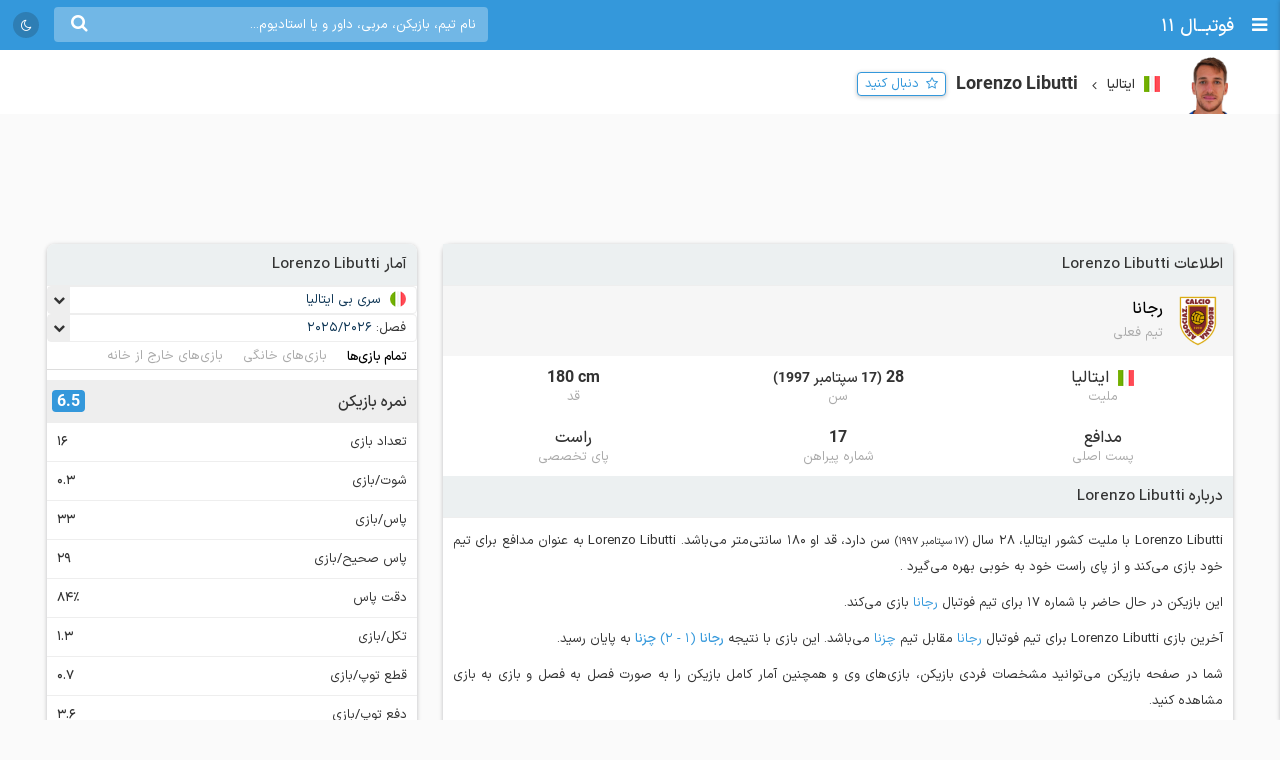

--- FILE ---
content_type: text/html; charset=UTF-8
request_url: https://footba11.co/player/94125/lorenzo-libutti
body_size: 13467
content:
<!doctype html>
<html dir="rtl" lang="fa">
<head>
    <meta charset="utf-8">
<meta name="samandehi" content="742037681"/>
<meta name="viewport" content="width=device-width, initial-scale=1.0">
<title>Lorenzo Libutti | فوتبال 11</title>
<link rel="canonical" href="https://footba11.co/player/94125/lorenzo-libutti"/>
<meta name="description" content="اطلاعات کامل Lorenzo Libutti مدافع 28 ساله تیم رجانا با ملیت کشور ایتالیا، آمار فصل به فصل، نتایج و بازی‌ها"/>
    <meta name="google-site-verification" content="8E3MIX7eX3mCDB595S7Sf5YbLMNSrnJzVoMZlIMuzIQ"/>
<meta name="theme-color" content="#248acf">
<link rel="shortcut icon" href="/favicon.ico" type="image/x-icon"/>
<link rel="dns-prefetch" href="https://static.footba11.net">
<link rel="preload" href="https://footba11.co/assets/fonts/fontawesome-webfont.woff2?v=4.7.0" as="font"
      type="font/woff2" crossorigin>
<!-- Schema.org markup for Google+ -->
<meta itemprop="name" content="Lorenzo Libutti | فوتبال 11">
<meta itemprop="description" content="اطلاعات کامل Lorenzo Libutti مدافع 28 ساله تیم رجانا با ملیت کشور ایتالیا، آمار فصل به فصل، نتایج و بازی‌ها">
<meta itemprop="url" content="https://footba11.co/player/94125/lorenzo-libutti">
<meta itemprop="image" content="https://footba11.co/assets/images/cover.jpg">
<!-- Twitter Card data -->
<meta name="twitter:card" content="summary_large_image">
<meta name="twitter:site" content="@footba11_net">
<meta name="twitter:title" content="Lorenzo Libutti | فوتبال 11">
<meta name="twitter:description" content="اطلاعات کامل Lorenzo Libutti مدافع 28 ساله تیم رجانا با ملیت کشور ایتالیا، آمار فصل به فصل، نتایج و بازی‌ها">
<meta name="twitter:image" content="https://footba11.co/assets/images/cover.jpg">
<!-- Open Graph data -->
<meta property="fb:app_id" content="130144877626582"/>
<meta property="og:locale" content="fa_IR"/>
<meta property="og:title" content="Lorenzo Libutti | فوتبال 11"/>
<meta property="og:description" content="اطلاعات کامل Lorenzo Libutti مدافع 28 ساله تیم رجانا با ملیت کشور ایتالیا، آمار فصل به فصل، نتایج و بازی‌ها"/>
<meta property="og:url" content="https://footba11.co/player/94125/lorenzo-libutti"/>
<meta property="og:type" content="website"/>
<meta property="og:site_name" content="فوتبال 11"/>
<meta property="og:image" content="https://footba11.co/assets/images/cover.jpg"/>
<meta property="og:image:width" content="450"/>
<meta property="og:image:height" content="298"/>
<!-- end meta tags -->
<link rel="stylesheet" href="https://footba11.co/assets/css/style.css?20191021"/>
<link rel="stylesheet" href="https://footba11.co/assets/css/dark.min.css?202512091"/>
<style>
    /* Regular */
    @font-face {
        font-family: 'IRANSans';
        src: url('/assets/fonts/IRANSansX/woff2/IRANSansX-Regular.woff2') format('woff2'),
        url('/assets/fonts/IRANSansX/woff/IRANSansX-Regular.woff') format('woff');
        font-weight: 400;
        font-style: normal;
        font-display: swap;
    }

    /* Medium */
    @font-face {
        font-family: 'IRANSans';
        src: url('/assets/fonts/IRANSansX/woff2/IRANSansX-Medium.woff2') format('woff2'),
        url('/assets/fonts/IRANSansX/woff/IRANSansX-Medium.woff') format('woff');
        font-weight: 500;
        font-style: normal;
        font-display: swap;
    }

    /* Bold */
    @font-face {
        font-family: 'IRANSans';
        src: url('/assets/fonts/IRANSansX/woff2/IRANSansX-Medium.woff2') format('woff2'),
        url('/assets/fonts/IRANSansX/woff/IRANSansX-Medium.woff') format('woff');
        font-weight: 700;
        font-style: normal;
        font-display: swap;
    }
</style>
<style>
    body {
        padding-top: 50px;
        font-family: 'IRANSans', serif;
    }

    .farsi-numeral body {
        -moz-font-feature-settings: "ss01";
        -webkit-font-feature-settings: "ss01";
        font-feature-settings: "ss01";
    }

    b, strong {
        font-family: inherit;
    }

    .brand-row {
        height: 50px;
        line-height: 50px;
    }

    .brand-row .brand-name, .brand-row .menu-icon {
        height: 50px;
        line-height: 50px;
    }

    .search-box-container {
        margin-top: 7px;
    }

    .matches-title {
        font-family: inherit;
    }

    .no-gutter {
        padding-left: 0 !important;
        padding-right: 0 !important;
    }

    .box-no-shadow {
        background: none !important;
        box-shadow: none !important;
        margin: 0 !important;
        padding-bottom: 5px;
    }
</style>
<script>
    var SITE_URL = 'https://footba11.co';
    var isAuth = false;

    var defaultTournamentLogo = 'https://static.footba11.net/images/placeholders/tournament.png';
    var defaultTeamLogo = 'https://static.footba11.net/images/placeholders/team.png';
    var defaultPlayerPhoto = 'https://static.footba11.net/images/placeholders/player.png';
    var defaultContentPhoto = 'https://static.footba11.net/images/placeholders/content.jpg';

    function getDeviceType() {
        const ua = navigator.userAgent.toLowerCase();

        if (/android/i.test(ua)) {
            return "android";
        } else if (/iphone|ipad|ipod/i.test(ua)) {
            return "ios";
        } else if (/mobile/i.test(ua)) {
            return "mobile";
        } else {
            return "desktop";
        }
    }

    function getCookie(cname) {
        var name = cname + "=";
        var ca = document.cookie.split(';');
        for (var i = 0; i < ca.length; i++) {
            var c = ca[i];
            while (c.charAt(0) === ' ') {
                c = c.substring(1);
            }
            if (c.indexOf(name) === 0) {
                return c.substring(name.length, c.length);
            }
        }
        return "";
    }

    function getCookieFavorites(cname) {
        var array = [];
        try {
            array = JSON.parse(decodeURI(getCookie(cname).split('%2C').join(',')));
        } catch (e) {
            return [];
        }
        return array;
    }

    const deviceType = getDeviceType();

    var isMobile = deviceType === 'mobile' || deviceType === 'android' || deviceType === 'ios';
    var userTournaments = getCookieFavorites('tournaments');
    var userTeams = getCookieFavorites('teams');
    var userPlayers = getCookieFavorites('players');
    var userMatches = getCookieFavorites('matches');

    document.querySelector('html').classList.add(isMobile ? 'mobile' : 'desktop');
    if (deviceType === 'android') {
        document.querySelector('html').classList.add('android');
    } else if (deviceType === 'ios') {
        document.querySelector('html').classList.add('ios');
    }
</script>

<script>
    function getTheme() {
        var theme = 'light';

        const saved = localStorage.getItem("theme");
        if (saved) {
            theme = saved;
        } else if (window.matchMedia && window.matchMedia('(prefers-color-scheme: dark)').matches) {
            theme = 'dark';
        }

        if (theme === 'dark') {
            document.querySelector('html').classList.add('dark');
        } else {
            document.querySelector('html').classList.remove('dark');
        }

        return theme;
    }

    let theme = getTheme();

    var s = document.createElement('script');
    s.defer = true;
    s.setAttribute('data-domain', 'footba11.net');
    s.setAttribute('event-brightness', theme);
    s.setAttribute('event-theme', 'web');
    s.src = 'https://analytics.footba11.net/js/script.hash.pageview-props.js';

    s.onload = function () {
        // Fallback: only call manually if auto didn't fire
        if (typeof plausible !== "undefined" && !plausible.q) {
            plausible("pageview");
        }
    };

    document.head.appendChild(s);

    let farsiNumeral = true;
    const saved = localStorage.getItem("farsiNumeral");
    if (saved !== null) {
        farsiNumeral = saved === "true";
    }

    if (farsiNumeral === true) {
        document.querySelector('html').classList.add('farsi-numeral');
    } else {
        document.querySelector('html').classList.remove('farsi-numeral');
    }
</script>

<style>
    .money-box {
        display: flex;
        align-items: center;
        justify-content: center;
        min-height: 120px;
    }

    .subscribed .money-box {
        display: none;
    }

    .subscribed .yn-footer-sticky {
        display: none;
    }
</style>
        
    <script>
        !function (e, t, n) {
            e.yektanetAnalyticsObject = n, e[n] = e[n] || function () {
                e[n].q.push(arguments)
            }, e[n].q = e[n].q || [];
            var a = t.getElementsByTagName("head")[0], r = new Date,
                c = "https://cdn.yektanet.com/superscript/rYZC7JBb/article.v1/yn_pub.js?v=" + r.getFullYear().toString() + "0" + r.getMonth() + "0" + r.getDate() + "0" + r.getHours(),
                s = t.createElement("link");
            s.rel = "preload", s.as = "script", s.href = c, a.appendChild(s);
            var l = t.createElement("script");
            l.async = !0, l.src = c, a.appendChild(l)
        }(window, document, "yektanet");
    </script>
    <script type="text/javascript">
        now = new Date();
        var head = document.getElementsByTagName('head')[0];
        var script = document.createElement('script');
        script.async = true;
        script.type = 'text/javascript';
        var script_address = 'https://cdn.yektanet.com/template/bnrs/yn_bnr.min.js';
        script.src = script_address + '?v=' + now.getFullYear().toString() + '0' + now.getMonth() + '0' + now.getDate() + '0' + now.getHours();
        head.appendChild(script);
    </script>
    
</head>
<body class="tournament-container player-container" data-playerId="94125">
<div class="header brand-row">
    <div class="pull-right">
        <span class="menu-icon"></span>
        <a href="https://footba11.co" class="brand-name">
                            <h2>فوتبــال 11</h2>
                    </a>
    </div>
    <div class="pull-left" style="max-width: calc(100% - 250px);">
        <div class="market-icons pull-left flex-row">
                        <a class="share-button" href="#share">
                <i class="fa fa-share" style="color: #fff;"></i>
            </a>
            <a id="theme-toggle" href="#theme-toggle">
                <i id="theme-icon" class="fa fa-moon-o" style="color: #fff;"></i>
            </a>
        </div>

        <form class="search-box-container pull-left" action="https://footba11.co/search" method="get">
            <button class="submit-button"><i class="fa fa-search"></i></button>
            <input name="q" type="search" value=""
                   placeholder="نام تیم، بازیکن، مربی، داور و یا استادیوم..."/>
            <button class="close-button"><i class="fa fa-times-thin"></i></button>
        </form>
    </div>
</div>

<style>
    /*.desktop .market-icons {*/
    /*    display: none;*/
    /*}*/

    .market-icons {
        margin-left: 8px;
    }

    .market-icons a {
        display: flex;
        align-items: center;
        justify-content: center;
        width: 26px;
        height: 26px;
        text-align: center;
        background: rgba(25, 25, 25, .2);
        border-radius: 13px;
        margin: 12px 5px;
    }

    .market-icons .icon {
        width: 17px;
    }
</style>
<div class="tournament-header">
    <div class="page-container clearfix">
        <div class="tournament flex-row">
            <img class="tournament-logo lazy" src="https://static.footba11.net/images/placeholders/player.png"
                 data-lazy="https://static.footba11.net/images/players/photo/94125.png?"/>
            <div class="flex-item">
                                    <span class="flags f16 square italy"></span>
                    <strong class="region-name">ایتالیا</strong>
                                <h1 class="tournament-name">Lorenzo Libutti</h1>
            </div>
            <a href="#" class="follow-button responsive- flex-item" data-player-id="94125"
               style="margin-bottom: 7px">
                <span>دنبال کنید</span>
            </a>
                    </div>
    </div>
</div>
<div class="body page-container clearfix">
    <div class="money-box">
        <div class="yn-bnr" id="ynpos-2736"></div>
    </div>
    <div class="tournament-tab-content">
        <div class="player-info">
	<div class="matches-title">اطلاعات Lorenzo Libutti</div>
		<div class="player-info-header flex-row">
		<img class="team-logo lazy" src="https://static.footba11.net/images/placeholders/team.png"
			data-lazy="https://static.footba11.net/images/teams/logo/900.png?">
		<div class="team-info">
			<a class="team-name" href="https://footba11.co/team/900/رجانا">
				<strong>رجانا</strong>
			</a>
			<span class="contract-info">تیم فعلی</span>
		</div>
	</div>
		<div class="flex-row justify info-items">
		<div class="flex-item info-item">
			<div class="value">
								<span class="flags f16 square italy"></span>
				<span>ایتالیا</span>
							</div>
			<div class="title">ملیت</div>
		</div>
		<div class="flex-item info-item">
			<div class="value">
								28
				<span class="date rtl">
					(17 سپتامبر 1997)
				</span>
							</div>
			<div class="title">سن</div>
		</div>
		<div class="flex-item info-item">
			<div class="value ltr">180 cm</div>
			<div class="title">قد</div>
		</div>
	</div>
	<div class="flex-row justify info-items">
		<div class="flex-item info-item">
			<div class="value">مدافع</div>
			<div class="title">پست اصلی</div>
		</div>
		<div class="flex-item info-item">
			<div class="value">17</div>
			<div class="title">شماره پیراهن</div>
		</div>
		<div class="flex-item info-item">
			<div class="value">راست</div>
			<div class="title">پای تخصصی</div>
		</div>
	</div>
		<div class="about-box">
		<div class="matches-title">درباره Lorenzo Libutti</div>
		<div class="text">
	    	<p>
	    				    		Lorenzo Libutti
		    				    		با ملیت کشور ایتالیا،
		    				    				    		28 سال
		    		<small class="birth-date rtl">(17 سپتامبر 1997)</small> سن دارد،
		    				    				    		قد او 180 سانتی‌متر می‌باشد.
		    			    			    			    			Lorenzo Libutti
	    				    			به عنوان مدافع برای تیم خود بازی می‌کند
	    				    					    			 و 		    			از
		    			 پای راست
		    					    			خود به خوبی بهره می‌گیرد
	    				    			.
	    			    	</p>
	    		    	<p>
		    	این بازیکن در حال حاضر با شماره 17 برای تیم فوتبال
		    	<a href="https://footba11.co/team/900/رجانا" target="_blank">
		    		رجانا
		    	</a>
		    			    	 بازی می‌کند.
	    	</p>
	    		    		    		    	<p>
	    		آخرین بازی Lorenzo Libutti برای تیم فوتبال
	    		<a href="https://footba11.co/team/900/رجانا" target="_blank">
	    			رجانا
	    		</a>
	    		مقابل تیم
	    		<a href="https://footba11.co/team/838/چزنا" target="_blank">
	    			چزنا
	    		</a>
	    		می‌باشد.
	    		این بازی با نتیجه
	    		<a href="https://footba11.co/match/1364215/بازی-رجانا-چزنا" target="_blank">
		    		<strong class="team-name">رجانا</strong>
		    		<span class="score" style="display: inline-block;">
		    			(1 - 2)
		    		</span>
		    		<strong class="team-name">چزنا</strong>
		    	</a>
	    		به پایان رسید.
	    			    	</p>
	    		    	<p>
	    		شما در صفحه بازیکن می‌توانید مشخصات فردی بازیکن، بازی‌های وی و همچنین آمار کامل بازیکن را به صورت فصل به فصل و بازی به بازی مشاهده کنید.
	    	</p>
    	</div>
	</div>
	</div>
<div class="player-season-stats">
	<div class="matches-title">آمار فصل به فصل</div>
	<div class="select-boxes clearfix">
        <div class="custom-dropdown">
            <select class="hidden season-stats-select">
            	                <option value="2025-2026" selected>
                    2025/2026
                </option>
            	                <option value="2025" >
                    2025
                </option>
            	                <option value="2024-2025" >
                    2024/2025
                </option>
            	                <option value="2024" >
                    2024
                </option>
            	                <option value="2023-2024" >
                    2023/2024
                </option>
            	                <option value="2022-2023" >
                    2022/2023
                </option>
            	                <option value="2022" >
                    2022
                </option>
            	                <option value="2021-2022" >
                    2021/2022
                </option>
            	                <option value="2020-2021" >
                    2020/2021
                </option>
            	                <option value="2020" >
                    2020
                </option>
            	                <option value="2019-2020" >
                    2019/2020
                </option>
            	                <option value="2018-2019" >
                    2018/2019
                </option>
            	            </select>
            <div class="label-wrapper">
                <span class="selector"></span>
                <span class="text">فصل: </span>
                <span class="label">
                    <span class="text">2025/2026</span>
                </span>
            </div>
            <ul class="options">
            	                <li data-value="2025-2026"
                    class="active">
                    <span class="text">2025/2026</span>
                </li>
            	                <li data-value="2025"
                    class="">
                    <span class="text">2025</span>
                </li>
            	                <li data-value="2024-2025"
                    class="">
                    <span class="text">2024/2025</span>
                </li>
            	                <li data-value="2024"
                    class="">
                    <span class="text">2024</span>
                </li>
            	                <li data-value="2023-2024"
                    class="">
                    <span class="text">2023/2024</span>
                </li>
            	                <li data-value="2022-2023"
                    class="">
                    <span class="text">2022/2023</span>
                </li>
            	                <li data-value="2022"
                    class="">
                    <span class="text">2022</span>
                </li>
            	                <li data-value="2021-2022"
                    class="">
                    <span class="text">2021/2022</span>
                </li>
            	                <li data-value="2020-2021"
                    class="">
                    <span class="text">2020/2021</span>
                </li>
            	                <li data-value="2020"
                    class="">
                    <span class="text">2020</span>
                </li>
            	                <li data-value="2019-2020"
                    class="">
                    <span class="text">2019/2020</span>
                </li>
            	                <li data-value="2018-2019"
                    class="">
                    <span class="text">2018/2019</span>
                </li>
            	            </ul>
        </div>
    </div>
    <ul class="flex-row tab-list pitch-select no-ajax-tab matches-nav no-border light">
		<li class="flex-item active">
			<a href="#overall">تمام بازی‌ها</a>
		</li>
		<li class="flex-item">
			<a href="#home">بازی‌های خانگی</a>
		</li>
		<li class="flex-item">
			<a href="#away">بازی‌های خارج از خانه</a>
		</li>
	</ul>
	<ul class="flex-row tab-list no-ajax-tab matches-nav no-border light gray stat-group-select">
		<li class="flex-item active">
			<a href="#summary">خلاصه آمار</a>
		</li>
		<li class="flex-item">
			<a href="#attack">حمله</a>
		</li>
		<li class="flex-item">
			<a href="#defense">دفاع</a>
		</li>
		<li class="flex-item">
			<a href="#pass">پاس</a>
		</li>
		<li class="flex-item">
			<a href="#disipline">انضباط</a>
		</li>
	</ul>
	<div class="player-stats-tab-contents">
		<div class="tab-content active" id="summary">
			<div class="table">
				<table class="sports-table tablesorter">
					<thead>
						<tr>
							<th colspan="2">تورنمنت</th>
							<th>بازی</th>
							<th>دقیقه بازی</th>
							<th>گل</th>
							<th>پاس گل</th>
							<th><span class="pg-value">شوت</span></th>
							<th>دقت پاس</th>
							<th class="sort-rating">نمره</th>
						</tr>
					</thead>
					<tbody>
											</tbody>
				</table>
			</div>
		</div>
		<div class="tab-content" id="attack">
			<div class="table">
				<table class="sports-table tablesorter">
					<thead>
						<tr>
							<th colspan="2">تورنمنت</th>
							<th>بازی</th>
							<th>گل</th>
							<th>گل هر x دقیقه</th>
							<th><span class="pg-value">شوت</span></th>
							<th><span class="pg-value">شوت در چارچوب</span></th>
							<th>موقعیت گل</th>
							<th class="sort-rating">نمره</th>
						</tr>
					</thead>
					<tbody>
											</tbody>
				</table>
			</div>
		</div>
		<div class="tab-content" id="defense">
			<div class="table">
				<table class="sports-table tablesorter">
					<thead>
						<tr>
							<th colspan="2">تورنمنت</th>
							<th>بازی</th>
							<th><span class="pg-value">تکل</span></th>
							<th><span class="pg-value">توپ گیری</span></th>
							<th><span class="pg-value">دفع توپ</span></th>
							<th><span class="pg-value">سیو</span></th>
							<th class="sort-rating">نمره</th>
						</tr>
					</thead>
					<tbody>
											</tbody>
				</table>
			</div>
		</div>
		<div class="tab-content" id="pass">
			<div class="table">
				<table class="sports-table tablesorter">
					<thead>
						<tr>
							<th colspan="2">تورنمنت</th>
							<th>بازی</th>
							<th>پاس گل</th>
							<th>پاس کلیدی</th>
							<th><span class="pg-value">پاس</span></th>
							<th><span class="pg-value">پاس صحیح</span></th>
							<th>دقت پاس</th>
							<th><span class="pg-value">سانتر</span></th>
							<th class="sort-rating">نمره</th>
						</tr>
					</thead>
					<tbody>
											</tbody>
				</table>
			</div>
		</div>
		<div class="tab-content" id="disipline">
			<div class="table">
				<table class="sports-table tablesorter">
					<thead>
						<tr>
							<th colspan="2">تورنمنت</th>
							<th>بازی</th>
							<th><span class="pg-value">تکل</span></th>
							<th><span class="pg-value">خطا</span></th>
							<th>کارت زرد</th>
							<th>کارت قرمز</th>
							<th class="sort-rating">نمره</th>
						</tr>
					</thead>
					<tbody>
											</tbody>
				</table>
			</div>
		</div>
	</div>
</div>
<div class="summary-fixtures">
    <div class="matches-title">بازی‌های <strong>Lorenzo Libutti</strong></div>
    <div class="clearfix">
        <div class="matches-list">
            <div class="next-prev"
                data-first="2025-11-01"
                data-last="2026-01-17">
                <a class="prev " href="#">قبلی</a>
                <span class="date-range">04/08/10 - 04/10/27</span>
                <a class="next hidden" href="#">بعدی</a>
            </div>
            <div class="matches-container">
                        	            <div class="matches-title">
	            	<div class="tournament">
		                <span class="flags f32 f24 italy"></span>
		                <a title="سری بی ایتالیا"
		                	href="https://footba11.co/tournament/18/سری-بی-ایتالیا">
		                    سری بی
		                    		                </a>
		            </div>
		            <div class="date">1404/08/10</div>
	            </div>
	            <a id="match_1364126" href="https://footba11.co/match/1364126/بازی-آولینو-رجانا" data-status="6" data-matchId="1364126"
    title="بازی آولینو - رجانا"
    class="match-row match-widget-link 
    winner-home ">
    <div class="team-container">
                <div class="kickoff">
                        <div class="elapsed ">FT</div>
        </div>
                <div class="home-team">
            <span class="teamname">آولینو</span>
            <img class="team-logo" src="https://static.footba11.net/images/teams/team_no_logo.png" data-lazy="https://static.footba11.net/images/teams/logo/862.png?" />
        </div>
    </div>
    <div class="score">
                            <span class="home-score">4</span>
             -
            <span class="away-score">3</span>
                </div>
    <div class="team-container">
        <div class="away-team">
            <span class="teamname">رجانا</span>
            <img class="team-logo" src="https://static.footba11.net/images/teams/team_no_logo.png" data-lazy="https://static.footba11.net/images/teams/logo/900.png?" />
        </div>
                <div class="h2h-winner">
            <span class="form l">l</span>
        </div>
            </div>
</a>
	            <div class="stats">
	            	<div>
		            			            			            			            			            </div>
		            <div>
		            			            	<span class="rating" style="background: #f59300">6.2</span>
		            			            	<span class="min-played">90'</span>
		            </div>
	            </div>
            	            <div class="matches-title">
	            	<div class="tournament">
		                <span class="flags f32 f24 italy"></span>
		                <a title="سری بی ایتالیا"
		                	href="https://footba11.co/tournament/18/سری-بی-ایتالیا">
		                    سری بی
		                    		                </a>
		            </div>
		            <div class="date">1404/08/17</div>
	            </div>
	            <a id="match_1364136" href="https://footba11.co/match/1364136/بازی-رجانا-ویرتوس-انتلا" data-status="6" data-matchId="1364136"
    title="بازی رجانا - ویرتوس انتلا"
    class="match-row match-widget-link 
     ">
    <div class="team-container">
                <div class="kickoff">
                        <div class="elapsed ">FT</div>
        </div>
                <div class="home-team">
            <span class="teamname">رجانا</span>
            <img class="team-logo" src="https://static.footba11.net/images/teams/team_no_logo.png" data-lazy="https://static.footba11.net/images/teams/logo/900.png?" />
        </div>
    </div>
    <div class="score">
                            <span class="home-score">0</span>
             -
            <span class="away-score">0</span>
                </div>
    <div class="team-container">
        <div class="away-team">
            <span class="teamname">ویرتوس انتلا</span>
            <img class="team-logo" src="https://static.footba11.net/images/teams/team_no_logo.png" data-lazy="https://static.footba11.net/images/teams/logo/861.png?" />
        </div>
                <div class="h2h-winner">
            <span class="form d">d</span>
        </div>
            </div>
</a>
	            <div class="stats">
	            	<div>
		            			            			            			            			            </div>
		            <div>
		            			            	<span class="min-played">'</span>
		            </div>
	            </div>
            	            <div class="matches-title">
	            	<div class="tournament">
		                <span class="flags f32 f24 italy"></span>
		                <a title="سری بی ایتالیا"
		                	href="https://footba11.co/tournament/18/سری-بی-ایتالیا">
		                    سری بی
		                    		                </a>
		            </div>
		            <div class="date">1404/09/01</div>
	            </div>
	            <a id="match_1364147" href="https://footba11.co/match/1364147/بازی-کاراریزه-رجانا" data-status="6" data-matchId="1364147"
    title="بازی کاراریزه - رجانا"
    class="match-row match-widget-link 
     ">
    <div class="team-container">
                <div class="kickoff">
                        <div class="elapsed ">FT</div>
        </div>
                <div class="home-team">
            <span class="teamname">کاراریزه</span>
            <img class="team-logo" src="https://static.footba11.net/images/teams/team_no_logo.png" data-lazy="https://static.footba11.net/images/teams/logo/894.png?" />
        </div>
    </div>
    <div class="score">
                            <span class="home-score">0</span>
             -
            <span class="away-score">0</span>
                </div>
    <div class="team-container">
        <div class="away-team">
            <span class="teamname">رجانا</span>
            <img class="team-logo" src="https://static.footba11.net/images/teams/team_no_logo.png" data-lazy="https://static.footba11.net/images/teams/logo/900.png?" />
        </div>
                <div class="h2h-winner">
            <span class="form d">d</span>
        </div>
            </div>
</a>
	            <div class="stats">
	            	<div>
		            			            			            			            			            </div>
		            <div>
		            			            	<span class="rating" style="background: #f59300">6.3</span>
		            			            	<span class="min-played">24'</span>
		            </div>
	            </div>
            	            <div class="matches-title">
	            	<div class="tournament">
		                <span class="flags f32 f24 italy"></span>
		                <a title="سری بی ایتالیا"
		                	href="https://footba11.co/tournament/18/سری-بی-ایتالیا">
		                    سری بی
		                    		                </a>
		            </div>
		            <div class="date">1404/09/08</div>
	            </div>
	            <a id="match_1364152" href="https://footba11.co/match/1364152/بازی-رجانا-فروزینونه" data-status="6" data-matchId="1364152"
    title="بازی رجانا - فروزینونه"
    class="match-row match-widget-link 
    winner-away ">
    <div class="team-container">
                <div class="kickoff">
                        <div class="elapsed ">FT</div>
        </div>
                <div class="home-team">
            <span class="teamname">رجانا</span>
            <img class="team-logo" src="https://static.footba11.net/images/teams/team_no_logo.png" data-lazy="https://static.footba11.net/images/teams/logo/900.png?" />
        </div>
    </div>
    <div class="score">
                            <span class="home-score">0</span>
             -
            <span class="away-score">1</span>
                </div>
    <div class="team-container">
        <div class="away-team">
            <span class="teamname">فروزینونه</span>
            <img class="team-logo" src="https://static.footba11.net/images/teams/team_no_logo.png" data-lazy="https://static.footba11.net/images/teams/logo/836.png?" />
        </div>
                <div class="h2h-winner">
            <span class="form l">l</span>
        </div>
            </div>
</a>
	            <div class="stats">
	            	<div>
		            			            			            			            			            </div>
		            <div>
		            			            	<span class="rating" style="background: #f59300">6.2</span>
		            			            	<span class="min-played">72'</span>
		            </div>
	            </div>
            	            <div class="matches-title">
	            	<div class="tournament">
		                <span class="flags f32 f24 italy"></span>
		                <a title="سری بی ایتالیا"
		                	href="https://footba11.co/tournament/18/سری-بی-ایتالیا">
		                    سری بی
		                    		                </a>
		            </div>
		            <div class="date">1404/09/17</div>
	            </div>
	            <a id="match_1364167" href="https://footba11.co/match/1364167/بازی-mantova-رجانا" data-status="6" data-matchId="1364167"
    title="بازی Mantova - رجانا"
    class="match-row match-widget-link 
    winner-away ">
    <div class="team-container">
                <div class="kickoff">
                        <div class="elapsed ">FT</div>
        </div>
                <div class="home-team">
            <span class="teamname">Mantova</span>
            <img class="team-logo" src="https://static.footba11.net/images/teams/team_no_logo.png" data-lazy="https://static.footba11.net/images/teams/logo/878.png?" />
        </div>
    </div>
    <div class="score">
                            <span class="home-score">0</span>
             -
            <span class="away-score">1</span>
                </div>
    <div class="team-container">
        <div class="away-team">
            <span class="teamname">رجانا</span>
            <img class="team-logo" src="https://static.footba11.net/images/teams/team_no_logo.png" data-lazy="https://static.footba11.net/images/teams/logo/900.png?" />
        </div>
                <div class="h2h-winner">
            <span class="form w">w</span>
        </div>
            </div>
</a>
	            <div class="stats">
	            	<div>
		            			            			            			            			            </div>
		            <div>
		            			            	<span class="rating" style="background: #e0d100">6.7</span>
		            			            	<span class="min-played">30'</span>
		            </div>
	            </div>
            	            <div class="matches-title">
	            	<div class="tournament">
		                <span class="flags f32 f24 italy"></span>
		                <a title="سری بی ایتالیا"
		                	href="https://footba11.co/tournament/18/سری-بی-ایتالیا">
		                    سری بی
		                    		                </a>
		            </div>
		            <div class="date">1404/09/22</div>
	            </div>
	            <a id="match_1364175" href="https://footba11.co/match/1364175/بازی-رجانا-پادووا" data-status="6" data-matchId="1364175"
    title="بازی رجانا - پادووا"
    class="match-row match-widget-link 
    winner-away ">
    <div class="team-container">
                <div class="kickoff">
                        <div class="elapsed ">FT</div>
        </div>
                <div class="home-team">
            <span class="teamname">رجانا</span>
            <img class="team-logo" src="https://static.footba11.net/images/teams/team_no_logo.png" data-lazy="https://static.footba11.net/images/teams/logo/900.png?" />
        </div>
    </div>
    <div class="score">
                            <span class="home-score">1</span>
             -
            <span class="away-score">2</span>
                </div>
    <div class="team-container">
        <div class="away-team">
            <span class="teamname">پادووا</span>
            <img class="team-logo" src="https://static.footba11.net/images/teams/team_no_logo.png" data-lazy="https://static.footba11.net/images/teams/logo/870.png?" />
        </div>
                <div class="h2h-winner">
            <span class="form l">l</span>
        </div>
            </div>
</a>
	            <div class="stats">
	            	<div>
		            			            			            			            			            </div>
		            <div>
		            			            	<span class="min-played">'</span>
		            </div>
	            </div>
            	            <div class="matches-title">
	            	<div class="tournament">
		                <span class="flags f32 f24 italy"></span>
		                <a title="سری بی ایتالیا"
		                	href="https://footba11.co/tournament/18/سری-بی-ایتالیا">
		                    سری بی
		                    		                </a>
		            </div>
		            <div class="date">1404/09/29</div>
	            </div>
	            <a id="match_1364185" href="https://footba11.co/match/1364185/بازی-پسکارا-رجانا" data-status="6" data-matchId="1364185"
    title="بازی پسکارا - رجانا"
    class="match-row match-widget-link 
    winner-home ">
    <div class="team-container">
                <div class="kickoff">
                        <div class="elapsed ">FT</div>
        </div>
                <div class="home-team">
            <span class="teamname">پسکارا</span>
            <img class="team-logo" src="https://static.footba11.net/images/teams/team_no_logo.png" data-lazy="https://static.footba11.net/images/teams/logo/837.png?" />
        </div>
    </div>
    <div class="score">
                            <span class="home-score">2</span>
             -
            <span class="away-score">1</span>
                </div>
    <div class="team-container">
        <div class="away-team">
            <span class="teamname">رجانا</span>
            <img class="team-logo" src="https://static.footba11.net/images/teams/team_no_logo.png" data-lazy="https://static.footba11.net/images/teams/logo/900.png?" />
        </div>
                <div class="h2h-winner">
            <span class="form l">l</span>
        </div>
            </div>
</a>
	            <div class="stats">
	            	<div>
		            			            			            			            			            </div>
		            <div>
		            			            	<span class="rating" style="background: #f59300">6.0</span>
		            			            	<span class="min-played">90'</span>
		            </div>
	            </div>
            	            <div class="matches-title">
	            	<div class="tournament">
		                <span class="flags f32 f24 italy"></span>
		                <a title="سری بی ایتالیا"
		                	href="https://footba11.co/tournament/18/سری-بی-ایتالیا">
		                    سری بی
		                    		                </a>
		            </div>
		            <div class="date">1404/10/06</div>
	            </div>
	            <a id="match_1364191" href="https://footba11.co/match/1364191/بازی-سمپدوریا-رجانا" data-status="6" data-matchId="1364191"
    title="بازی سمپدوریا - رجانا"
    class="match-row match-widget-link 
    winner-home ">
    <div class="team-container">
                <div class="kickoff">
                        <div class="elapsed ">FT</div>
        </div>
                <div class="home-team">
            <span class="teamname">سمپدوریا</span>
            <img class="team-logo" src="https://static.footba11.net/images/teams/team_no_logo.png" data-lazy="https://static.footba11.net/images/teams/logo/827.png?" />
        </div>
    </div>
    <div class="score">
                            <span class="home-score">2</span>
             -
            <span class="away-score">1</span>
                </div>
    <div class="team-container">
        <div class="away-team">
            <span class="teamname">رجانا</span>
            <img class="team-logo" src="https://static.footba11.net/images/teams/team_no_logo.png" data-lazy="https://static.footba11.net/images/teams/logo/900.png?" />
        </div>
                <div class="h2h-winner">
            <span class="form l">l</span>
        </div>
            </div>
</a>
	            <div class="stats">
	            	<div>
		            			            			            			            			            </div>
		            <div>
		            			            	<span class="rating" style="background: #f59300">6.0</span>
		            			            	<span class="min-played">13'</span>
		            </div>
	            </div>
            	            <div class="matches-title">
	            	<div class="tournament">
		                <span class="flags f32 f24 italy"></span>
		                <a title="سری بی ایتالیا"
		                	href="https://footba11.co/tournament/18/سری-بی-ایتالیا">
		                    سری بی
		                    		                </a>
		            </div>
		            <div class="date">1404/10/20</div>
	            </div>
	            <a id="match_1364200" href="https://footba11.co/match/1364200/بازی-رجانا-ونتزیا" data-status="6" data-matchId="1364200"
    title="بازی رجانا - ونتزیا"
    class="match-row match-widget-link 
    winner-away ">
    <div class="team-container">
                <div class="kickoff">
                        <div class="elapsed ">FT</div>
        </div>
                <div class="home-team">
            <span class="teamname">رجانا</span>
            <img class="team-logo" src="https://static.footba11.net/images/teams/team_no_logo.png" data-lazy="https://static.footba11.net/images/teams/logo/900.png?" />
        </div>
    </div>
    <div class="score">
                            <span class="home-score">1</span>
             -
            <span class="away-score">3</span>
                </div>
    <div class="team-container">
        <div class="away-team">
            <span class="teamname">ونتزیا</span>
            <img class="team-logo" src="https://static.footba11.net/images/teams/team_no_logo.png" data-lazy="https://static.footba11.net/images/teams/logo/852.png?1656736113" />
        </div>
                <div class="h2h-winner">
            <span class="form l">l</span>
        </div>
            </div>
</a>
	            <div class="stats">
	            	<div>
		            			            			            			            			            </div>
		            <div>
		            			            	<span class="rating" style="background: #e0d100">6.7</span>
		            			            	<span class="min-played">45'</span>
		            </div>
	            </div>
            	            <div class="matches-title">
	            	<div class="tournament">
		                <span class="flags f32 f24 italy"></span>
		                <a title="سری بی ایتالیا"
		                	href="https://footba11.co/tournament/18/سری-بی-ایتالیا">
		                    سری بی
		                    		                </a>
		            </div>
		            <div class="date">1404/10/27</div>
	            </div>
	            <a id="match_1364215" href="https://footba11.co/match/1364215/بازی-رجانا-چزنا" data-status="6" data-matchId="1364215"
    title="بازی رجانا - چزنا"
    class="match-row match-widget-link featured
    winner-away ">
    <div class="team-container">
                <div class="kickoff">
                        <div class="elapsed ">FT</div>
        </div>
                <div class="home-team">
            <span class="teamname">رجانا</span>
            <img class="team-logo" src="https://static.footba11.net/images/teams/team_no_logo.png" data-lazy="https://static.footba11.net/images/teams/logo/900.png?" />
        </div>
    </div>
    <div class="score">
                            <span class="home-score">1</span>
             -
            <span class="away-score">2</span>
                </div>
    <div class="team-container">
        <div class="away-team">
            <span class="teamname">چزنا</span>
            <img class="team-logo" src="https://static.footba11.net/images/teams/team_no_logo.png" data-lazy="https://static.footba11.net/images/teams/logo/838.png?" />
        </div>
                <div class="h2h-winner">
            <span class="form l">l</span>
        </div>
            </div>
</a>
	            <div class="stats">
	            	<div>
		            			            			            			            			            </div>
		            <div>
		            			            	<span class="min-played">'</span>
		            </div>
	            </div>
                        </div>
        </div>
        <div class="match-widget-wrapper"></div>
    </div>
</div>

<div id="pos-article-display-18204"></div>

<style type="text/css">
	.matches-container .matches-title {
		display: flex;
		align-items: center;
		justify-content: space-between;
		font-size: 14px;
		padding: 5px 10px;
	}
	.matches-container .date {
		font-weight: normal;
	}
	.matches-container .match-row {
		border-bottom: 1px solid #eee;
	}
	.matches-container .stats {
		display: flex;
		align-items: center;
		justify-content: space-between;
		padding: 5px 10px;
	}
	.matches-container .min-played {
	    display: inline-block;
		direction: ltr;
	    font-weight: bold;
	    color: #888;
	}
	.matches-container .rating {
	    display: inline-block;
		width: 30px;
	    text-align: center;
	    background: #3498db;
	    border-radius: 4px;
	    margin: 0 7px;
	    font-weight: bold;
	    color: #fff;
	}
	.matches-container .h2h-winner {
		margin-left: -9px;
	}
</style>

    </div>
    <div class="left-side-box">
                    <div class="player-stats">
                <div class="matches-title"><strong>آمار Lorenzo Libutti</strong></div>
                <div class="custom-dropdown">
                    <select class="hidden stats-tournament-select">
                                                    <option value="18"
                                selected>
                                سری بی
                            </option>
                                                    <option value="20"
                                >
                                جام حذفی
                            </option>
                                                    <option value="28"
                                >
                                دوستانه باشگاهی
                            </option>
                                                    <option value="341"
                                >
                                سری C، گروه B
                            </option>
                                                    <option value="472"
                                >
                                سری C، جام حذفی
                            </option>
                                                    <option value="343"
                                >
                                سری C، صعود
                            </option>
                                            </select>
                    <div class="label-wrapper">
                        <span class="selector"></span>
                        <div class="label">
                            <span class="flags f16 rounded italy"></span>
                            <span
                                class="text">سری بی ایتالیا</span>
                        </div>
                    </div>
                    <ul class="options">
                                                    <li data-value="18"
                                class="active">
                                <span class="flags f16 rounded italy"></span>
                                <span class="text">سری بی ایتالیا</span>
                            </li>
                                                    <li data-value="20"
                                class="">
                                <span class="flags f16 rounded italy"></span>
                                <span class="text">جام حذفی ایتالیا</span>
                            </li>
                                                    <li data-value="28"
                                class="">
                                <span class="flags f16 rounded fifa"></span>
                                <span class="text">دوستانه باشگاهی بین‌المللی</span>
                            </li>
                                                    <li data-value="341"
                                class="">
                                <span class="flags f16 rounded italy"></span>
                                <span class="text">سری C، گروه B ایتالیا</span>
                            </li>
                                                    <li data-value="472"
                                class="">
                                <span class="flags f16 rounded italy"></span>
                                <span class="text">سری C، جام حذفی ایتالیا</span>
                            </li>
                                                    <li data-value="343"
                                class="">
                                <span class="flags f16 rounded italy"></span>
                                <span class="text">سری C، صعود ایتالیا</span>
                            </li>
                                            </ul>
                </div>
                <div class="custom-dropdown">
                    <select class="hidden stats-season-select">
                                                    <option value="16207"
                                selected>
                                2025/2026
                            </option>
                                                    <option value="15532"
                                >
                                2024/2025
                            </option>
                                                    <option value="14835"
                                >
                                2023/2024
                            </option>
                                                    <option value="12220"
                                >
                                2020/2021
                            </option>
                                            </select>
                    <div class="label-wrapper">
                        <span class="selector"></span>
                        <span>فصل: </span>
                        <span class="label">
	                    <span class="text">2025/2026</span>
	                </span>
                    </div>
                    <ul class="options">
                                                    <li data-value="16207"
                                class="active">
                                <span class="text">2025/2026</span>
                            </li>
                                                    <li data-value="15532"
                                class="">
                                <span class="text">2024/2025</span>
                            </li>
                                                    <li data-value="14835"
                                class="">
                                <span class="text">2023/2024</span>
                            </li>
                                                    <li data-value="12220"
                                class="">
                                <span class="text">2020/2021</span>
                            </li>
                                            </ul>
                </div>
                <ul class="flex-row tab-list no-ajax-tab matches-nav no-border light">
                    <li class="flex-item active">
                        <a href="#stats_overall">تمام بازی‌ها</a>
                    </li>
                    <li class="flex-item">
                        <a href="#stats_home">بازی‌های خانگی</a>
                    </li>
                    <li class="flex-item">
                        <a href="#stats_away">بازی‌های خارج از خانه</a>
                    </li>
                </ul>
                <div class="box-loading">
                    <img src="https://footba11.co/assets/images/loading.gif" alt="loading..."/>
                    <span class="text">در حال بارگذاری...</span>
                </div>
                                                            <div class="tab-content active" id="stats_overall">
                        <ul class="info-list">
                                                    </ul>
                    </div>
                                                            <div class="tab-content " id="stats_home">
                        <ul class="info-list">
                                                    </ul>
                    </div>
                                                            <div class="tab-content " id="stats_away">
                        <ul class="info-list">
                                                    </ul>
                    </div>
                            </div>
                                                    <div class="team-squad">
                <div class="matches-title">
                    <a href="https://footba11.co/team/900/squad/بازیکنان-رجانا"
                       target="_blank">
                        بازیکنان رجانا
                    </a>
                </div>
                                    <div class="flex-row justify player-row">
                        <div class="shirt-no">-</div>
                        <div class="player-name">
                            <span class="flags f16 italy"
                                  title=""></span>
                            <a href="https://footba11.co/manager/3066/davide-dionigi">
                                Davide Dionigi
                            </a>
                        </div>
                        <div class="position-text">سرمربی</div>
                    </div>
                                                                                                                                        <div class="flex-row justify player-row ">
                                <div class="shirt-no">1</div>
                                <div class="player-name">
                                    <span class="flags f16 italy"
                                          title="ایتالیا"></span>
                                                                            <a href="https://footba11.co/player/342156/edoardo-motta">
                                                                                        Edoardo Motta
                                                                                    </a>
                                                                    </div>
                                <div class="position-text">دروازه‌بان</div>
                            </div>
                                                                                    <div class="flex-row justify player-row ">
                                <div class="shirt-no">12</div>
                                <div class="player-name">
                                    <span class="flags f16 italy"
                                          title="ایتالیا"></span>
                                                                            <a href="https://footba11.co/player/4526/آندره-آ-سکولین">
                                                                                        آندره‌آ سکولین
                                                                                    </a>
                                                                    </div>
                                <div class="position-text">دروازه‌بان</div>
                            </div>
                                                                                    <div class="flex-row justify player-row ">
                                <div class="shirt-no">22</div>
                                <div class="player-name">
                                    <span class="flags f16 italy"
                                          title="ایتالیا"></span>
                                                                            <a href="https://footba11.co/player/458207/matteo-enza">
                                                                                        Matteo Enza
                                                                                    </a>
                                                                    </div>
                                <div class="position-text">دروازه‌بان</div>
                            </div>
                                                                                    <div class="flex-row justify player-row ">
                                <div class="shirt-no">21</div>
                                <div class="player-name">
                                    <span class="flags f16 italy"
                                          title="ایتالیا"></span>
                                                                            <a href="https://footba11.co/player/186521/جیانلوکا-سارو">
                                                                                        جیانلوکا سارو
                                                                                    </a>
                                                                    </div>
                                <div class="position-text">دروازه‌بان</div>
                            </div>
                                                                                                                                                                    <div class="flex-row justify player-row active">
                                <div class="shirt-no">17</div>
                                <div class="player-name">
                                    <span class="flags f16 italy"
                                          title="ایتالیا"></span>
                                                                                Lorenzo Libutti
                                                                            </div>
                                <div class="position-text">مدافع</div>
                            </div>
                                                                                    <div class="flex-row justify player-row ">
                                <div class="shirt-no">4</div>
                                <div class="player-name">
                                    <span class="flags f16 italy"
                                          title="ایتالیا"></span>
                                                                            <a href="https://footba11.co/player/72504/paolo-rozzio">
                                                                                        Paolo Rozzio
                                                                                    </a>
                                                                    </div>
                                <div class="position-text">مدافع</div>
                            </div>
                                                                                    <div class="flex-row justify player-row ">
                                <div class="shirt-no">31</div>
                                <div class="player-name">
                                    <span class="flags f16 italy"
                                          title="ایتالیا"></span>
                                                                            <a href="https://footba11.co/player/4358/ماریو-سامپیریزی">
                                                                                        ماریو سامپیریزی
                                                                                    </a>
                                                                    </div>
                                <div class="position-text">مدافع</div>
                            </div>
                                                                                    <div class="flex-row justify player-row ">
                                <div class="shirt-no">2</div>
                                <div class="player-name">
                                    <span class="flags f16 italy"
                                          title="ایتالیا"></span>
                                                                            <a href="https://footba11.co/player/218726/andrea-papetti">
                                                                                        Andrea Papetti
                                                                                    </a>
                                                                    </div>
                                <div class="position-text">مدافع</div>
                            </div>
                                                                                    <div class="flex-row justify player-row ">
                                <div class="shirt-no">3</div>
                                <div class="player-name">
                                    <span class="flags f16 italy"
                                          title="ایتالیا"></span>
                                                                            <a href="https://footba11.co/player/272380/andrea-bozzolan">
                                                                                        Andrea Bozzolan
                                                                                    </a>
                                                                    </div>
                                <div class="position-text">مدافع</div>
                            </div>
                                                                                    <div class="flex-row justify player-row ">
                                <div class="shirt-no">43</div>
                                <div class="player-name">
                                    <span class="flags f16 italy"
                                          title="ایتالیا"></span>
                                                                            <a href="https://footba11.co/player/455471/simone-bonetti">
                                                                                        Simone Bonetti
                                                                                    </a>
                                                                    </div>
                                <div class="position-text">مدافع</div>
                            </div>
                                                                                    <div class="flex-row justify player-row ">
                                <div class="shirt-no">14</div>
                                <div class="player-name">
                                    <span class="flags f16 italy"
                                          title="ایتالیا"></span>
                                                                            <a href="https://footba11.co/player/104196/danilo-quaranta">
                                                                                        Danilo Quaranta
                                                                                    </a>
                                                                    </div>
                                <div class="position-text">مدافع</div>
                            </div>
                                                                                    <div class="flex-row justify player-row ">
                                <div class="shirt-no">96</div>
                                <div class="player-name">
                                    <span class="flags f16 italy"
                                          title="ایتالیا"></span>
                                                                            <a href="https://footba11.co/player/101744/giangiacomo-magnani">
                                                                                        Giangiacomo Magnani
                                                                                    </a>
                                                                    </div>
                                <div class="position-text">مدافع</div>
                            </div>
                                                                                    <div class="flex-row justify player-row ">
                                <div class="shirt-no">33</div>
                                <div class="player-name">
                                    <span class="flags f16 italy"
                                          title="ایتالیا"></span>
                                                                            <a href="https://footba11.co/player/125363/alessandro-tripaldelli">
                                                                                        Alessandro Tripaldelli
                                                                                    </a>
                                                                    </div>
                                <div class="position-text">مدافع</div>
                            </div>
                                                                                                                                                                    <div class="flex-row justify player-row ">
                                <div class="shirt-no">80</div>
                                <div class="player-name">
                                    <span class="flags f16 switzerland"
                                          title="سوئیس"></span>
                                                                            <a href="https://footba11.co/player/361888/natan-girma">
                                                                                        Natan Girma
                                                                                    </a>
                                                                    </div>
                                <div class="position-text">هافبک</div>
                            </div>
                                                                                    <div class="flex-row justify player-row ">
                                <div class="shirt-no">16</div>
                                <div class="player-name">
                                    <span class="flags f16 argentina"
                                          title="آرژانتین"></span>
                                                                            <a href="https://footba11.co/player/151018/tobias-reinhart">
                                                                                        Tobías Reinhart
                                                                                    </a>
                                                                    </div>
                                <div class="position-text">هافبک</div>
                            </div>
                                                                                    <div class="flex-row justify player-row ">
                                <div class="shirt-no">29</div>
                                <div class="player-name">
                                    <span class="flags f16 denmark"
                                          title="دانمارک"></span>
                                                                            <a href="https://footba11.co/player/170626/oliver-urso">
                                                                                        Oliver Urso
                                                                                    </a>
                                                                    </div>
                                <div class="position-text">هافبک</div>
                            </div>
                                                                                    <div class="flex-row justify player-row ">
                                <div class="shirt-no">5</div>
                                <div class="player-name">
                                    <span class="flags f16 slovenia"
                                          title="اسلوونی"></span>
                                                                            <a href="https://footba11.co/player/69044/لئو-استولاک">
                                                                                        لئو استولاک
                                                                                    </a>
                                                                    </div>
                                <div class="position-text">هافبک</div>
                            </div>
                                                                                    <div class="flex-row justify player-row ">
                                <div class="shirt-no">90</div>
                                <div class="player-name">
                                    <span class="flags f16 italy"
                                          title="ایتالیا"></span>
                                                                            <a href="https://footba11.co/player/125370/مانولو-پورتانووا">
                                                                                        مانولو پورتانووا
                                                                                    </a>
                                                                    </div>
                                <div class="position-text">هافبک</div>
                            </div>
                                                                                    <div class="flex-row justify player-row ">
                                <div class="shirt-no">6</div>
                                <div class="player-name">
                                    <span class="flags f16 italy"
                                          title="ایتالیا"></span>
                                                                            <a href="https://footba11.co/player/323834/francesco-vallarelli">
                                                                                        Francesco Vallarelli
                                                                                    </a>
                                                                    </div>
                                <div class="position-text">هافبک</div>
                            </div>
                                                                                    <div class="flex-row justify player-row ">
                                <div class="shirt-no">26</div>
                                <div class="player-name">
                                    <span class="flags f16 italy"
                                          title="ایتالیا"></span>
                                                                            <a href="https://footba11.co/player/172919/massimo-bertagnoli">
                                                                                        Massimo Bertagnoli
                                                                                    </a>
                                                                    </div>
                                <div class="position-text">هافبک</div>
                            </div>
                                                                                    <div class="flex-row justify player-row ">
                                <div class="shirt-no">23</div>
                                <div class="player-name">
                                    <span class="flags f16 italy"
                                          title="ایتالیا"></span>
                                                                            <a href="https://footba11.co/player/125922/matteo-rover">
                                                                                        Matteo Rover
                                                                                    </a>
                                                                    </div>
                                <div class="position-text">هافبک</div>
                            </div>
                                                                                    <div class="flex-row justify player-row ">
                                <div class="shirt-no">44</div>
                                <div class="player-name">
                                    <span class="flags f16 italy"
                                          title="ایتالیا"></span>
                                                                            <a href="https://footba11.co/player/353590/leonardo-mendicino">
                                                                                        Leonardo Mendicino
                                                                                    </a>
                                                                    </div>
                                <div class="position-text">هافبک</div>
                            </div>
                                                                                    <div class="flex-row justify player-row ">
                                <div class="shirt-no">72</div>
                                <div class="player-name">
                                    <span class="flags f16 argentina"
                                          title="آرژانتین"></span>
                                                                            <a href="https://footba11.co/player/458208/roque-maisterra">
                                                                                        Roque Maisterra
                                                                                    </a>
                                                                    </div>
                                <div class="position-text">هافبک</div>
                            </div>
                                                                                    <div class="flex-row justify player-row ">
                                <div class="shirt-no">8</div>
                                <div class="player-name">
                                    <span class="flags f16 brazil"
                                          title="برزیل"></span>
                                                                            <a href="https://footba11.co/player/344311/charlys">
                                                                                        Charlys
                                                                                    </a>
                                                                    </div>
                                <div class="position-text">هافبک</div>
                            </div>
                                                                                    <div class="flex-row justify player-row ">
                                <div class="shirt-no">15</div>
                                <div class="player-name">
                                    <span class="flags f16 uruguay"
                                          title="اروگوئه"></span>
                                                                            <a href="https://footba11.co/player/253688/martin-suarez">
                                                                                        Martín Suarez
                                                                                    </a>
                                                                    </div>
                                <div class="position-text">هافبک</div>
                            </div>
                                                                                    <div class="flex-row justify player-row ">
                                <div class="shirt-no">57</div>
                                <div class="player-name">
                                    <span class="flags f16 italy"
                                          title="ایتالیا"></span>
                                                                            <a href="https://footba11.co/player/178784/luca-belardinelli">
                                                                                        Luca Belardinelli
                                                                                    </a>
                                                                    </div>
                                <div class="position-text">هافبک</div>
                            </div>
                                                                                    <div class="flex-row justify player-row ">
                                <div class="shirt-no">10</div>
                                <div class="player-name">
                                    <span class="flags f16 albania"
                                          title="آلبانی"></span>
                                                                            <a href="https://footba11.co/player/177581/kleis-bozhanaj">
                                                                                        Kleis Bozhanaj
                                                                                    </a>
                                                                    </div>
                                <div class="position-text">هافبک</div>
                            </div>
                                                                                    <div class="flex-row justify player-row ">
                                <div class="shirt-no">-</div>
                                <div class="player-name">
                                    <span class="flags f16 italy"
                                          title="ایتالیا"></span>
                                                                            <a href="https://footba11.co/player/364873/alessandro-pavanati">
                                                                                        Alessandro Pavanati
                                                                                    </a>
                                                                    </div>
                                <div class="position-text">هافبک</div>
                            </div>
                                                                                                                                                                    <div class="flex-row justify player-row ">
                                <div class="shirt-no">11</div>
                                <div class="player-name">
                                    <span class="flags f16 ivory-coast"
                                          title="ساحل عاج"></span>
                                                                            <a href="https://footba11.co/player/101102/cedric-gondo">
                                                                                        Cedric Gondo
                                                                                    </a>
                                                                    </div>
                                <div class="position-text">مهاجم</div>
                            </div>
                                                                                    <div class="flex-row justify player-row ">
                                <div class="shirt-no">91</div>
                                <div class="player-name">
                                    <span class="flags f16 guinea"
                                          title="گینه"></span>
                                                                            <a href="https://footba11.co/player/426178/oumar-conte">
                                                                                        Oumar Conté
                                                                                    </a>
                                                                    </div>
                                <div class="position-text">مهاجم</div>
                            </div>
                                                                                    <div class="flex-row justify player-row ">
                                <div class="shirt-no">98</div>
                                <div class="player-name">
                                    <span class="flags f16 italy"
                                          title="ایتالیا"></span>
                                                                            <a href="https://footba11.co/player/409233/edoardo-cavaliere">
                                                                                        Edoardo Cavaliere
                                                                                    </a>
                                                                    </div>
                                <div class="position-text">مهاجم</div>
                            </div>
                                                                                    <div class="flex-row justify player-row ">
                                <div class="shirt-no">9</div>
                                <div class="player-name">
                                    <span class="flags f16 united-states"
                                          title="آمریکا"></span>
                                                                            <a href="https://footba11.co/player/96339/andrija-novakovich">
                                                                                        Andrija Novakovich
                                                                                    </a>
                                                                    </div>
                                <div class="position-text">مهاجم</div>
                            </div>
                                                                                    <div class="flex-row justify player-row ">
                                <div class="shirt-no">93</div>
                                <div class="player-name">
                                    <span class="flags f16 france"
                                          title="فرانسه"></span>
                                                                            <a href="https://footba11.co/player/335900/mathis-lambourde">
                                                                                        Mathis Lambourde
                                                                                    </a>
                                                                    </div>
                                <div class="position-text">مهاجم</div>
                            </div>
                                                                                                            </div>
            </div>
</div>
<div class="footer-container">
    <footer>
        <ul class="navigation page-container">
    <li>
        <a href="https://footba11.co"><i class="fa fa-home"></i> نتایج زنده</a>
    </li>
    <li>
        <a href="https://footba11.co/my-matches"><i class="fa fa-star"></i> مسابقات من</a>
    </li>
    <li>
        <a href="https://footba11.co/news"><i class="fa fa-rss-square"></i> اخبار فوتبال</a>
    </li>
    <li>
        <a href="https://footba11.co/contact"><i class="fa fa-envelope"></i> تماس با ما</a>
    </li>
    <li>
        <a href="https://footba11.co/terms"><i class="fa fa-legal"></i> شرایط استفاده</a>
    </li>
</ul>
    <div class="breadcrumb-container">
        <ul class="breadcrumb page-container" itemscope itemtype="http://schema.org/BreadcrumbList">
            <li itemprop="itemListElement" itemscope itemtype="http://schema.org/ListItem">
                <a itemprop="item" href="https://footba11.co">
                    <span itemprop="name">صفحه اصلی</span>
                </a>
                <meta itemprop="position" content="1"/>
            </li>
                            <li itemprop="itemListElement" itemscope itemtype="http://schema.org/ListItem">
                                            <a itemprop="item" href="https://footba11.co/team/900/رجانا">
                                                        <span itemprop="name">رجانا</span>
                                                    </a>
                                        <meta itemprop="position" content="2"/>
                </li>
                            <li itemprop="itemListElement" itemscope itemtype="http://schema.org/ListItem">
                                                <span itemprop="name">Lorenzo Libutti</span>
                                                <meta itemprop="position" content="3"/>
                </li>
                    </ul>
    </div>
<div class="about page-container">
    <p>
        <a href="https://footba11.co" target="_blank">نتایج فوتبال زنده</a> از بیش از 200 لیگ داخلی و خارجی، آمار مسابقات
        <strong>فوتبال</strong> به صورت زنده و لحظه‌ای، آمار تیم‌ها به صورت فصل به فصل، <a
            href="https://footba11.co/news/transfers" target="_blank">اخبار نقل و انتقالات</a> بازیکنان فوتبال، ترکیب، نتایج و
        برنامه بازی‌های بیش از 10,000 تیم
    </p>
</div>
<ul class="tags pb0 page-container clearfix">
            <li>
            <a href="https://footba11.co/tournament/27/لیگ-برتر-ایران" target="_blank">
                لیگ برتر ایران
            </a>
        </li>
            <li>
            <a href="https://footba11.co/tournament/49/لیگ-نخبگان-آسیا" target="_blank">
                لیگ نخبگان آسیا
            </a>
        </li>
            <li>
            <a href="https://footba11.co/tournament/1/لیگ-برتر-انگلیس" target="_blank">
                لیگ برتر انگلیس
            </a>
        </li>
            <li>
            <a href="https://footba11.co/tournament/8/لالیگا-اسپانیا" target="_blank">
                لالیگا اسپانیا
            </a>
        </li>
            <li>
            <a href="https://footba11.co/tournament/17/سری-آ-ایتالیا" target="_blank">
                سری آ ایتالیا
            </a>
        </li>
            <li>
            <a href="https://footba11.co/tournament/12/بوندسلیگا-آلمان" target="_blank">
                بوندسلیگا آلمان
            </a>
        </li>
            <li>
            <a href="https://footba11.co/tournament/37/لیگ-قهرمانان-اروپا" target="_blank">
                لیگ قهرمانان اروپا
            </a>
        </li>
    </ul>
<ul class="tags pt0 page-container clearfix">
            <li>
            <a href="https://footba11.co/team/1/آرسنال" target="_blank">آرسنال</a>
        </li>
            <li>
            <a href="https://footba11.co/team/5/چلسی" target="_blank">چلسی</a>
        </li>
            <li>
            <a href="https://footba11.co/team/10/لیورپول" target="_blank">لیورپول</a>
        </li>
            <li>
            <a href="https://footba11.co/team/11/منچستر-سیتی" target="_blank">منچستر سیتی</a>
        </li>
            <li>
            <a href="https://footba11.co/team/12/منچستر-یونایتد" target="_blank">منچستر یونایتد</a>
        </li>
            <li>
            <a href="https://footba11.co/team/450/بارسلونا" target="_blank">بارسلونا</a>
        </li>
            <li>
            <a href="https://footba11.co/team/456/رئال-مادرید" target="_blank">رئال مادرید</a>
        </li>
            <li>
            <a href="https://footba11.co/team/652/بایرن-مونیخ" target="_blank">بایرن مونیخ</a>
        </li>
            <li>
            <a href="https://footba11.co/team/823/یوونتوس" target="_blank">یوونتوس</a>
        </li>
            <li>
            <a href="https://footba11.co/team/1019/پاری-سن-ژرمن" target="_blank">پاری سن ژرمن</a>
        </li>
            <li>
            <a href="https://footba11.co/team/1514/پرسپولیس" target="_blank">پرسپولیس</a>
        </li>
            <li>
            <a href="https://footba11.co/team/1523/استقلال" target="_blank">استقلال</a>
        </li>
    </ul>
<div style="text-align: center;">
    <img id='jxlzjxlzjxlzfukzfukzjzpe' style='cursor:pointer'
         onclick='window.open("https://logo.samandehi.ir/Verify.aspx?id=111667&p=rfthrfthrfthgvkagvkajyoe", "Popup","toolbar=no, scrollbars=no, location=no, statusbar=no, menubar=no, resizable=0, width=450, height=630, top=30")'
         alt='logo-samandehi' src='https://logo.samandehi.ir/logo.aspx?id=111667&p=nbpdnbpdnbpdwlbqwlbqyndt'/>
</div>
<button onclick="goToTop()" id="goToTopButton" title="Go to top"><i class="fa fa-angle-up"></i></button>
    </footer>
</div>
<div class="match-widget-mobile" id="match_widget_mobile"></div>
<link rel="stylesheet" href="https://footba11.co/assets/css/low-priority.css?20191015"/>
<script src="https://footba11.co/assets/js/components.v2.js?20210205" ></script>
<script src="https://footba11.co/assets/js/main.js?20210215" ></script>

<script>
    $(document).on('click.disableMatchWidget', '.match-widget-link', function (e) {
        if ($(window).width() < 768) {
            e.stopImmediatePropagation();
        }
    });
</script>

    <style>
        @media (max-width: 979px) {
            .mobile #goToTopButton {
                bottom: 65px !important;
            }

            .mobile .fixed-loading {
                top: auto;
                bottom: 65px;
            }
        }
    </style>
<div class="fixed-loading">در حال بارگذاری...</div>
<div class="body-overlay"></div>
<div class="drawer-container">
    <div class="topbar">
        <span>فوتبــال 11</span>
        <span class="close-button fa fa-times-thin"></span>
    </div>
    <div class="drawer-content">
        <div id="user_info" class="user-info">
            <img class="user-avatar" src="https://static.footba11.net/images/placeholders/user.jpg">
            
            
            
            
            
            
            
            
            
            
            
            <div class="user-name"></div>
            <div class="buttons">
                <a class="button button-login" href="https://footba11.co/user/login">
                    <i class="fa fa-sign-in"></i>ورود
                </a>
                <a class="button button-register" href="https://footba11.co/user/register">
                    <i class="fa fa-user-o"></i>ثبت نام
                </a>
            </div>
            
        </div>
        <div class="links">
            <a class="link" href="https://footba11.co">
                <i class="icon icomoon icon-matches"></i>
                <span>مسابقات</span>
            </a>
            <a class="link" href="https://footba11.co/news">
                <i class="icon icomoon icon-news"></i>
                <span>اخبار</span>
            </a>
            <a class="link" href="https://footba11.co/tournaments">
                <i class="icon icomoon icon-tournaments"></i>
                <span>لیگ‌ها</span>
            </a>
            
            
            
            
            <a class="link" href="https://footba11.co/contact">
                <i class="icon fa fa-envelope"></i>
                <span>تماس با ما</span>
            </a>
            <a class="link link-with-switcher" id="farsi-numeral-switcher" href="#farsi-numeral-switcher">
                <div>
                    <i class="icon fa fa-font"></i>
                    <span>اعداد فارسی</span>
                </div>
                <label class="m3-switch">
                    <input type="checkbox">
                    <span class="m3-track">
                        <span class="m3-thumb"></span>
                    </span>
                </label>
            </a>
            <a class="link link-with-switcher" id="dark-mode-switcher" href="#dark-mode-switcher">
                <div>
                    <i class="icon fa fa-moon-o"></i>
                    <span>حالت شب</span>
                </div>
                <label class="m3-switch">
                    <input type="checkbox">
                    <span class="m3-track">
                        <span class="m3-thumb"></span>
                    </span>
                </label>
            </a>
        </div>
    </div>
    <div class="market-links">
        <p>نتایج مسابقات فوتبال را به صورت زنده و براحتی از گوشی خود دنبال کنید.</p>
        <div class="flex-row justify">
            <a href="https://footba11.co/redirect/advertise/103" target="_blank">
                <img class="market-icon" src="https://footba11.co/assets/images/get-from-cafebazaar.png"/>
            </a>
            <a href="https://footba11.co/redirect/advertise/101" target="_blank">
                <img class="market-icon" src="https://footba11.co/assets/images/get-from-myket.png"/>
            </a>
        </div>
    </div>
</div>

<style>
    .link-with-switcher {
        display: flex !important;
        justify-content: space-between;
        align-items: center;
    }

    /* Container */
    .m3-switch {
        display: inline-block;
        width: 48px; /* M3 default width */
        height: 26px; /* M3 default height */
        position: relative;
    }

    /* Hide default checkbox */
    .m3-switch input {
        display: none;
    }

    /* Track */
    .m3-track {
        display: inline-block;
        background-color: #E0E0E0; /* default off track color */
        border-radius: 16px;
        width: 100%;
        height: 100%;
        position: relative;
        transition: background-color 0.3s;
    }

    /* Thumb */
    .m3-thumb {
        background-color: white;
        border-radius: 50%;
        width: 18px;
        height: 18px;
        position: absolute;
        top: 4px;
        right: 4px;
        transition: transform 0.3s, background-color 0.3s;
        box-shadow: 0 1px 3px rgba(0, 0, 0, 0.3);
    }

    /* Checked state */
    .m3-switch input:checked + .m3-track {
        background-color: #3498db; /* M3 accent color */
    }

    .m3-switch input:checked + .m3-track .m3-thumb {
        transform: translateX(-21px);
    }
</style>

<style>
    
    .ps--active-x > .ps__rail-x, .ps--active-y > .ps__rail-y {
        display: none !important;
    }
</style>


<script>
    async function fetch_user() {
        const res = await fetch(SITE_URL + '/user/info/json', {
            method: 'POST',
            credentials: 'include',
            headers: {
                'Content-Type': 'application/json'
            },
            body: JSON.stringify({}),
        });

        const data = await res.json();

        // Inject CSRF token into <meta> if provided
        if (data.csrf_token) {
            let meta = document.querySelector('meta[name="csrf-token"]');
            if (!meta) {
                meta = document.createElement('meta');
                meta.setAttribute('name', 'csrf-token');
                document.head.appendChild(meta);
            }
            meta.setAttribute('content', data.csrf_token);
        }

        if (data.user != null) {
            isAuth = true;

            document.querySelector('#user_info .user-avatar').src = data.user.avatar;
            document.querySelector('#user_info .user-name').textContent = data.user.name;
            document.querySelector('#user_info .button-login').href = SITE_URL + '/user/profile';
            document.querySelector('#user_info .button-login').innerHTML = '<i class="fa fa-user-o"></i>پروفایل';
            document.querySelector('#user_info .button-register').href = SITE_URL + '/user/logout';
            document.querySelector('#user_info .button-register').innerHTML = '<i class="fa fa-sign-out"></i>خروج';

            if (data.user.subscribed) {
                document.querySelector('html').classList.add('subscribed');
            }
        }

        userTournaments = data.tournaments;
        userTeams = data.teams;
        userPlayers = data.players;
        userMatches = data.matches;

        return data;
    }

    fetch_user().then(user => {

    });

    function setTheme(theme) {
        localStorage.setItem("theme", theme);

        if (theme === 'dark') {
            document.querySelector('html').classList.add('dark');
        } else {
            document.querySelector('html').classList.remove('dark');
        }

        document.querySelector('#dark-mode-switcher input').checked = theme === 'dark';
    }

    function updateIcon(theme) {
        const icon = document.getElementById("theme-icon");
        if (theme === "dark") {
            icon.className = "fa fa-sun-o";
        } else {
            icon.className = "fa fa-moon-o";
        }
    }

    updateIcon(theme);

    window.addEventListener('DOMContentLoaded', () => {
        document.querySelector('#dark-mode-switcher input').checked = theme === 'dark';
        document.querySelector('#farsi-numeral-switcher input').checked = farsiNumeral;
    });

    document.getElementById("theme-toggle").addEventListener("click", (e) => {
        e.preventDefault();
        theme = theme === "dark" ? "light" : "dark";
        setTheme(theme);
        updateIcon(theme);
    });

    document.getElementById("dark-mode-switcher").addEventListener("click", (e) => {
        e.preventDefault();

        theme = theme === "dark" ? "light" : "dark";

        setTheme(theme);
        updateIcon(theme);
    });

    document.getElementById("farsi-numeral-switcher").addEventListener("click", (e) => {
        e.preventDefault(); // prevent accidental text selection
        farsiNumeral = !farsiNumeral;

        // Update switch
        document.querySelector('#farsi-numeral-switcher input').checked = farsiNumeral;

        // Update HTML class
        if (farsiNumeral) {
            document.querySelector('html').classList.add('farsi-numeral');
        } else {
            document.querySelector('html').classList.remove('farsi-numeral');
        }

        // Save preference
        localStorage.setItem("farsiNumeral", farsiNumeral);
    });
</script>
<script type="text/javascript" src="https://footba11.co/assets/js/player.js?20210205" defer></script>
</body>
</html>


--- FILE ---
content_type: text/html; charset=UTF-8
request_url: https://footba11.co/ajax/match/1364215/widget
body_size: 16202
content:
<style>
    .match-head .follow-button {
        margin-right: 0;
        margin-top: 5px;
    }

    .first-leg span {
        display: inline-block;
    }

    .incidents-box {
        margin-bottom: 10px;
    }
</style>










<div class="match-widget"
     data-status="6" data-matchId="1364215" data-time="1768666500">
    <div class="title">
        <span class="flags f32 italy"></span>
        <a href="https://footba11.co/tournament/18/سری-بی-ایتالیا"
           target="_blank">
            <strong>سری بی</strong>
        </a>
        <a href="#" class="close"></a>
    </div>
    <div class="match-head winner-away aggregate-winner-">
        <div class="logo-row flex-row justify">
            <div class="home-team flex-item">
                <a href="https://footba11.co/team/900/رجانا">
                    <img class="lazy" src="https://static.footba11.net/images/placeholders/team.png"
                         data-lazy="https://static.footba11.net/images/teams/logo/900.png?"/>
                </a>
            </div>
            <div class="score flex-item">
                <div class="score-row">
                                            <span class="home-score">1</span>
                        -
                        <span class="away-score">2</span>
                                    </div>
                <div class="elapsed ">
					<span style="display: inline-block">
                        FT
                    </span>
                                    </div>
            </div>
            <div class="away-team flex-item">
                <a href="https://footba11.co/team/838/چزنا">
                    <img class="lazy" src="https://static.footba11.net/images/placeholders/team.png"
                         data-lazy="https://static.footba11.net/images/teams/logo/838.png?"/>
                </a>
            </div>
        </div>
        <div class="name-row flex-row justify">
            <div class="home-team">
                <a href="https://footba11.co/team/900/رجانا">رجانا</a>
            </div>
            <a href="#" class="follow-button" data-match-id="1364215">
                <span>دنبال کنید</span>
            </a>
            <div class="away-team">
                <a href="https://footba11.co/team/838/چزنا">چزنا</a>
            </div>
        </div>
    </div>
    <a class="match-link" href="https://footba11.co/match/1364215/بازی-رجانا-چزنا">
        صفحه ویژه بازی رجانا - چزنا
    </a>
    <div class="match-info">
                <ul class="match-nav flex-row justify tab-list no-ajax-tab ">
            <li class="flex-item active">
                <a href="#info">اطلاعات</a>
            </li>
                                        <li class="flex-item">
                    <a href="#matches">بازی‌ها</a>
                </li>
                                        <li class="flex-item">
                    <a href="#statistics">آمار</a>
                </li>
                                                            <li class="flex-item">
                    <a href="#lineups">ترکیب </a>
                </li>
                                        <li class="flex-item">
                    <a href="#standings">جدول</a>
                </li>
                                </ul>
        <div class="tab-content active" id="info">

            
            <div class="money-box">
                <div class="yn-bnr" id="ynpos-11070"></div>
            </div>
            

                            <div class="matches-title">اتفاقات بازی</div>
            
            <div class="incidents-box">
                                                            <div class="incident-row period-end">
                                                                                                پایان نیمه دوم
                                                                            1 - 2
                                                                                                                        </div>
                                                                                                                        <div class="incident-row flex-row justify">
                            <div class="flex-item home">
                                                                                                                                </div>
                            <div class="flex-item time">90&#039;+1</div>
                            <div class="flex-item away">
                                                                                                            <div>
                                            <span class="incident-icon yellowCard"></span>
                                                                                                                                        <a href="https://footba11.co/player/344155/vittorio-magni">Vittorio Magni</a>
                                                                                    </div>
                                                                                                                                        </div>
                        </div>
                                                                                                    <div class="incident-row flex-row justify">
                            <div class="flex-item home">
                                                                                                            <div>
                                            <span class="incident-icon yellowCard"></span>
                                                                                                                                        <a href="https://footba11.co/player/72504/paolo-rozzio">Paolo Rozzio</a>
                                                                                    </div>
                                                                                                                                        </div>
                            <div class="flex-item time">90&#039;</div>
                            <div class="flex-item away">
                                                                                                                                </div>
                        </div>
                                                                                <div class="incident-row injury-time">
                                                            وقت اضافه 5 دقیقه
                                                    </div>
                                                                                                                        <div class="incident-row flex-row justify">
                            <div class="flex-item home">
                                                                                                                                </div>
                            <div class="flex-item time">83&#039;</div>
                            <div class="flex-item away">
                                                                                                            <div>
                                            <span class="incident-icon subOn"></span>
                                                                                                                                        <a href="https://footba11.co/player/125369/مارکو-اولیوری">مارکو اولیوری</a>
                                                                                    </div>
                                                                                    <div>
                                                <span class="incident-icon subOff"></span>
                                                                                                    <a href="https://footba11.co/player/267813/cristian-shpendi">
                                                        Cristian Shpendi
                                                    </a>
                                                                                            </div>
                                                                                                                                        </div>
                        </div>
                                                                                                    <div class="incident-row flex-row justify">
                            <div class="flex-item home">
                                                                                                                                                                                                    </div>
                            <div class="flex-item time">80&#039;</div>
                            <div class="flex-item away">
                                                                                                            <div>
                                            <span class="incident-icon subOn"></span>
                                                                                                                                        <a href="https://footba11.co/player/5723/سیمونه-باستونی">سیمونه باستونی</a>
                                                                                    </div>
                                                                                    <div>
                                                <span class="incident-icon subOff"></span>
                                                                                                    <a href="https://footba11.co/player/271830/tommaso-berti">
                                                        Tommaso Berti
                                                    </a>
                                                                                            </div>
                                                                                                                                                                                        <div>
                                            <span class="incident-icon subOn"></span>
                                                                                                                                        <a href="https://footba11.co/player/344155/vittorio-magni">Vittorio Magni</a>
                                                                                    </div>
                                                                                    <div>
                                                <span class="incident-icon subOff"></span>
                                                                                                    <a href="https://footba11.co/player/114062/جانلوکا-فرابوتا">
                                                        جانلوکا فرابوتا
                                                    </a>
                                                                                            </div>
                                                                                                                                        </div>
                        </div>
                                                                                                    <div class="incident-row flex-row justify">
                            <div class="flex-item home">
                                                                                                            <div>
                                            <span class="incident-icon subOn"></span>
                                                                                                                                        <a href="https://footba11.co/player/96339/andrija-novakovich">Andrija Novakovich</a>
                                                                                    </div>
                                                                                    <div>
                                                <span class="incident-icon subOff"></span>
                                                                                                    <a href="https://footba11.co/player/101102/cedric-gondo">
                                                        Cedric Gondo
                                                    </a>
                                                                                            </div>
                                                                                                                                                                                        <div>
                                            <span class="incident-icon subOn"></span>
                                                                                                                                        <a href="https://footba11.co/player/4358/ماریو-سامپیریزی">ماریو سامپیریزی</a>
                                                                                    </div>
                                                                                    <div>
                                                <span class="incident-icon subOff"></span>
                                                                                                    <a href="https://footba11.co/player/218726/andrea-papetti">
                                                        Andrea Papetti
                                                    </a>
                                                                                            </div>
                                                                                                                                                                                        <div>
                                            <span class="incident-icon subOn"></span>
                                                                                                                                        <a href="https://footba11.co/player/177581/kleis-bozhanaj">Kleis Bozhanaj</a>
                                                                                    </div>
                                                                                    <div>
                                                <span class="incident-icon subOff"></span>
                                                                                                    <a href="https://footba11.co/player/125922/matteo-rover">
                                                        Matteo Rover
                                                    </a>
                                                                                            </div>
                                                                                                                                        </div>
                            <div class="flex-item time">79&#039;</div>
                            <div class="flex-item away">
                                                                                                                                                                                                                                                                        </div>
                        </div>
                                                                                                    <div class="incident-row flex-row justify">
                            <div class="flex-item home">
                                                                                                            <div>
                                            <span class="incident-icon subOn"></span>
                                                                                                                                        <a href="https://footba11.co/player/335900/mathis-lambourde">Mathis Lambourde</a>
                                                                                    </div>
                                                                                    <div>
                                                <span class="incident-icon subOff"></span>
                                                                                                    <a href="https://footba11.co/player/361888/natan-girma">
                                                        Natan Girma
                                                    </a>
                                                                                            </div>
                                                                                                                                        </div>
                            <div class="flex-item time">73&#039;</div>
                            <div class="flex-item away">
                                                                                                                                </div>
                        </div>
                                                                                                    <div class="incident-row flex-row justify">
                            <div class="flex-item home">
                                                                                                                                </div>
                            <div class="flex-item time">63&#039;</div>
                            <div class="flex-item away">
                                                                                                            <div>
                                            <span class="incident-icon goal"></span>
                                                                                            <span
                                                    class="score-result">1 - 2</span>
                                                                                                                                        <a href="https://footba11.co/player/267813/cristian-shpendi">Cristian Shpendi</a>
                                                                                    </div>
                                                                                    <div>
                                                <span class="incident-icon assist"></span>
                                                                                                    <a href="https://footba11.co/player/50074/میشل-کاستگنتی">
                                                        میشل کاستگنتی
                                                    </a>
                                                                                            </div>
                                                                                                                                        </div>
                        </div>
                                                                                                    <div class="incident-row flex-row justify">
                            <div class="flex-item home">
                                                                                                            <div>
                                            <span class="incident-icon subOn"></span>
                                                                                                                                        <a href="https://footba11.co/player/178784/luca-belardinelli">Luca Belardinelli</a>
                                                                                    </div>
                                                                                    <div>
                                                <span class="incident-icon subOff"></span>
                                                                                                    <a href="https://footba11.co/player/344311/charlys">
                                                        Charlys
                                                    </a>
                                                                                            </div>
                                                                                                                                        </div>
                            <div class="flex-item time">59&#039;</div>
                            <div class="flex-item away">
                                                                                                                                </div>
                        </div>
                                                                                                    <div class="incident-row flex-row justify">
                            <div class="flex-item home">
                                                                                                                                                                                                    </div>
                            <div class="flex-item time">57&#039;</div>
                            <div class="flex-item away">
                                                                                                            <div>
                                            <span class="incident-icon subOn"></span>
                                                                                                                                        <a href="https://footba11.co/player/202993/matteo-guidi">Matteo Guidi</a>
                                                                                    </div>
                                                                                    <div>
                                                <span class="incident-icon subOff"></span>
                                                                                                    <a href="https://footba11.co/player/125338/andrea-ciofi">
                                                        Andrea Ciofi
                                                    </a>
                                                                                            </div>
                                                                                                                                                                                        <div>
                                            <span class="incident-icon subOn"></span>
                                                                                                                                        <a href="https://footba11.co/player/323397/matteo-francesconi">Matteo Francesconi</a>
                                                                                    </div>
                                                                                    <div>
                                                <span class="incident-icon subOff"></span>
                                                                                                    <a href="https://footba11.co/player/50188/dimitri-bisoli">
                                                        Dimitri Bisoli
                                                    </a>
                                                                                            </div>
                                                                                                                                        </div>
                        </div>
                                                                                <div class="incident-row period-end">
                                                                                                پایان نیمه اول
                                                                            1 - 1
                                                                                                                        </div>
                                                                                                    <div class="incident-row injury-time">
                                                            وقت اضافه 3 دقیقه
                                                    </div>
                                                                                                                        <div class="incident-row flex-row justify">
                            <div class="flex-item home">
                                                                                                                                </div>
                            <div class="flex-item time">42&#039;</div>
                            <div class="flex-item away">
                                                                                                            <div>
                                            <span class="incident-icon yellowCard"></span>
                                                                                                                                        <a href="https://footba11.co/player/86954/giovanni-zaro">Giovanni Zaro</a>
                                                                                    </div>
                                                                                                                                        </div>
                        </div>
                                                                                                    <div class="incident-row flex-row justify">
                            <div class="flex-item home">
                                                                                                                                </div>
                            <div class="flex-item time">30&#039;</div>
                            <div class="flex-item away">
                                                                                                            <div>
                                            <span class="incident-icon penGoal"></span>
                                                                                            <span
                                                    class="score-result">1 - 1</span>
                                                                                                                                        <a href="https://footba11.co/player/267813/cristian-shpendi">Cristian Shpendi</a>
                                                                                    </div>
                                                                                                                                        </div>
                        </div>
                                                                                                    <div class="incident-row flex-row justify">
                            <div class="flex-item home">
                                                                                                            <div>
                                            <span class="incident-icon yellowCard"></span>
                                                                                                                                        <a href="https://footba11.co/player/344311/charlys">Charlys</a>
                                                                                    </div>
                                                                                                                                        </div>
                            <div class="flex-item time">29&#039;</div>
                            <div class="flex-item away">
                                                                                                                                </div>
                        </div>
                                                                                                    <div class="incident-row flex-row justify">
                            <div class="flex-item home">
                                                                                                            <div>
                                            <span class="incident-icon goal"></span>
                                                                                            <span
                                                    class="score-result">1 - 0</span>
                                                                                                                                        <a href="https://footba11.co/player/125370/مانولو-پورتانووا">مانولو پورتانووا</a>
                                                                                    </div>
                                                                                    <div>
                                                <span class="incident-icon assist"></span>
                                                                                                    <a href="https://footba11.co/player/344311/charlys">
                                                        Charlys
                                                    </a>
                                                                                            </div>
                                                                                                                                        </div>
                            <div class="flex-item time">27&#039;</div>
                            <div class="flex-item away">
                                                                                                                                </div>
                        </div>
                                                                                                    <div class="incident-row flex-row justify">
                            <div class="flex-item home">
                                                                                                                                </div>
                            <div class="flex-item time">21&#039;</div>
                            <div class="flex-item away">
                                                                                                            <div>
                                            <span class="incident-icon yellowCard"></span>
                                                                                                                                        <a href="https://footba11.co/player/125338/andrea-ciofi">Andrea Ciofi</a>
                                                                                    </div>
                                                                                                                                        </div>
                        </div>
                                                </div>

            <div class="matches-title">اطلاعات مسابقه</div>
            <ul class="info-list">
                                <li class="flex-row justify">
                    <span class="flex-item info-title">تورنمنت</span>
                    <span class="flex-item info-value">
					<a href="https://footba11.co/tournament/18/سری-بی-ایتالیا"
                       target="_blank">
						ایتالیا - سری بی
					</a>
					</span>
                </li>
                <li class="flex-row justify">
                    <span class="flex-item info-title">فصل</span>
                    <span class="flex-item info-value">
						2025/2026
					</span>
                </li>
                                    <li class="flex-row justify">
                        <span class="flex-item info-title">گروه/مرحله</span>
                        <span class="flex-item info-value">
					                                فصل عادی
                                                                    - هفته 20
                                                            					</span>
                    </li>
                                <li class="flex-row justify">
                    <span class="flex-item info-title">شروع بازی</span>
                    <span
                        class="flex-item info-value">27 دی 1404 ساعت ۱۹:۴۵</span>
                </li>
                                    <li class="flex-row justify">
                        <span class="flex-item info-title">داور بازی</span>
                        <span class="flex-item info-value">
						<a href="https://footba11.co/referee/6544/simone-galipo">Simone Galipo</a>
					</span>
                    </li>
                                                    <li class="flex-row justify">
                        <span class="flex-item info-title">محل برگزاری بازی</span>
                        <span class="flex-item info-value">
						ایتالیا،
						                                Reggio Emilia
                            					</span>
                    </li>
                                                    <li class="flex-row justify">
                        <span class="flex-item info-title">استادیوم</span>
                        <span class="flex-item info-value">
						<a href="https://footba11.co/stadium/2506/ورزشگاه-ماپی-چیتا-دل-تریکولوره">ماپی – چیتا دل تریکولوره</a>
					</span>
                    </li>
                                            </ul>
        </div>
                    <div class="tab-content" id="lineups">
                <ul class="tab-list no-ajax-tab matches-nav flex-row justify has-field">
                                            <li class="flex-item active">
                            <a href="#home_lineup">
                                <span>رجانا</span>
                            </a>
                        </li>
                                                                <li class="flex-item">
                            <a href="#away_lineup">
                                <span>چزنا</span>
                            </a>
                        </li>
                                    </ul>
                <div class="pitch-container has-field">
                                                                        <div class="tab-content pitch pitch-home active"
                                 id="home_lineup">
                                                                    <div class="field">
                                        <div class="players">
                                                                                                                                                <a href="https://footba11.co/player/342156/edoardo-motta"
                                                   title="Edoardo Motta"
                                                   class="player" style="top:50%;right:0%;
							transform:translateY(-50%);
							-ms-transform:translateY(-50%);
							-webkit-transform:translateY(-50%)">
                                                    <div class="jersey">
                                                        <img height="44" src="https://static.footba11.net/images/players/photo/342156.png?1747764091"/>
                                                                                                                <span class="shirt-number">1</span>
                                                                                                                    <span class="rating">
	                            	5.4
	                            </span>
                                                                                                                                                                                                                                                                                                                                                                                                                                                                                                                                                                                                                                                                                                                                                                                                                                                                                                                                                                                                                                                                                                                                                                                                                                                                                                                                                                                                                                                                                                                                                                                                                                                                                                                                                                                                                                                                                                                                                                                                                                                                                                                                                                                                                                                                                                                                                                                                                                                                                                                                                                                                                                                                                                                                                                                                                                                                                                                                                                                                                                                                                                                                                                                                                                                                                                                                                                                                                                                                                                                                                                                                                                                                                                                                                                                                                                                                                                                                                                                                                                                                                                                                                                                                                                                                                                                                                                                                                                                                                                                                                                                                                                                                                                                                                                                    </div>
                                                    <div class="name">
                                                        <span
                                                            class="shirt-no">1</span>
                                                        <span class="player-name">
		                             Motta
		                        </span>
                                                    </div>
                                                </a>
                                                                                                                                                <a href="https://footba11.co/player/218726/andrea-papetti"
                                                   title="Andrea Papetti"
                                                   class="player" style="top:20%;right:25%;
							transform:translateY(-20%);
							-ms-transform:translateY(-20%);
							-webkit-transform:translateY(-20%)">
                                                    <div class="jersey">
                                                        <img height="44" src="https://static.footba11.net/images/players/photo/218726.png?1747631860"/>
                                                                                                                <span class="shirt-number">2</span>
                                                                                                                    <span class="rating">
	                            	6.9
	                            </span>
                                                                                                                                                                                                                                                                                                                                                                                                                                                                                                                                                                                                                                                                                                                                                                                                                                                                                                                                                                                                                                                                                                                                                                                                                                                                                                                                                                                                                                                                                                                                                                                                                                                                                                                                                                                                                <span class="incident-icon substitution"></span>
                                                                                                                                                                                                                                                                                                                                                                                                                                                                                                                                                                                                                                                                                                                                                                                                                                                                                                                                                                                                                                                                                                                                                                                                                                                                                                                                                                                                                                                                                                                                                                                                                                                                                                                                                                                                                                                                                                                                                                                                                                                                                                                                                                                                                                                                                                                                                                                                                                                                                                                                                                                                                                                                                                                                                                                                                                                                                                                                                                                                                                                                                                        </div>
                                                    <div class="name">
                                                        <span
                                                            class="shirt-no">2</span>
                                                        <span class="player-name">
		                             Papetti
		                        </span>
                                                    </div>
                                                </a>
                                                                                                                                                <a href="https://footba11.co/player/72504/paolo-rozzio"
                                                   title="Paolo Rozzio"
                                                   class="player" style="top:50%;right:25%;
							transform:translateY(-50%);
							-ms-transform:translateY(-50%);
							-webkit-transform:translateY(-50%)">
                                                    <div class="jersey">
                                                        <img height="44" src="https://static.footba11.net/images/players/photo/72504.png?1747764068"/>
                                                                                                                <span class="shirt-number">4</span>
                                                                                                                    <span class="rating">
	                            	6.6
	                            </span>
                                                                                                                                                                                                                                                                                                                                                                                                                                                                                                                                                                                                                                                                                                                                                                                                                                                                                                                                                                                                                                                                                                                                                                                                                                                                                                                                                                                                                                                                                                                                                                                                                                                                                                                                                                                                                                                                                                                                                                                                                                                                                                                                                                                                                                                                                                                                                                                                                                                                                                                                                                                                                                                                                                                                                                                                                                                                                                                                                                                                                                                                                                                                                                                                                                                                                                                                                                                                                                                                                                                                                                                                                                                                                                                                                                                                                                                                                                                                                                                                                                                                                                                                                                                                                                                                                                                                                                                                                                                                                                                                                                                                                                                                                                                                                                                    </div>
                                                    <div class="name">
                                                        <span
                                                            class="shirt-no">4</span>
                                                        <span class="player-name">
		                             Rozzio
		                        </span>
                                                    </div>
                                                </a>
                                                                                                                                                <a href="https://footba11.co/player/104196/danilo-quaranta"
                                                   title="Danilo Quaranta"
                                                   class="player" style="top:80%;right:25%;
							transform:translateY(-80%);
							-ms-transform:translateY(-80%);
							-webkit-transform:translateY(-80%)">
                                                    <div class="jersey">
                                                        <img height="44" src="https://static.footba11.net/images/players/photo/104196.png?1747847441"/>
                                                                                                                <span class="shirt-number">14</span>
                                                                                                                    <span class="rating">
	                            	6.6
	                            </span>
                                                                                                                                                                                                                                                                                                                                                                                                                                                                                                                                                                                                                                                                                                                                                                                                                                                                                                                                                                                                                                                                                                                                                                                                                                                                                                                                                                                                                                                                                                                                                                                                                                                                                                                                                                                                                                                                                                                                                                                                                                                                                                                                                                                                                                                                                                                                                                                                                                                                                                                                                                                                                                                                                                                                                                                                                                                                                                                                                                                                                                                                                                                                                                                                                                                                                                                                                                                                                                                                                                                                                                                                                                                                                                                                                                                                                                                                                                                                                                                                                                                                                                                                                                                                                                                                                                                                                                                                                                                                                                                                                                                                                                                                                                                                                                                    </div>
                                                    <div class="name">
                                                        <span
                                                            class="shirt-no">14</span>
                                                        <span class="player-name">
		                             Quaranta
		                        </span>
                                                    </div>
                                                </a>
                                                                                                                                                <a href="https://footba11.co/player/125922/matteo-rover"
                                                   title="Matteo Rover"
                                                   class="player" style="top:10%;right:48%;
							transform:translateY(-10%);
							-ms-transform:translateY(-10%);
							-webkit-transform:translateY(-10%)">
                                                    <div class="jersey">
                                                        <img height="44" src="https://static.footba11.net/images/players/photo/125922.png?1746887469"/>
                                                                                                                <span class="shirt-number">23</span>
                                                                                                                    <span class="rating">
	                            	6.7
	                            </span>
                                                                                                                                                                                                                                                                                                                                                                                                                                                                                                                                                                                                                                                                                                                                                                                                                                                                                                                                                                                                                                                                                                                                                                                                                                                                                                                                                                                                                                                                                                                                                                                                                                                                                                                                                                                                                                                                                                                                            <span class="incident-icon substitution"></span>
                                                                                                                                                                                                                                                                                                                                                                                                                                                                                                                                                                                                                                                                                                                                                                                                                                                                                                                                                                                                                                                                                                                                                                                                                                                                                                                                                                                                                                                                                                                                                                                                                                                                                                                                                                                                                                                                                                                                                                                                                                                                                                                                                                                                                                                                                                                                                                                                                                                                                                                                                                                                                                                                                                                                                                                                                                                                                                                                                                            </div>
                                                    <div class="name">
                                                        <span
                                                            class="shirt-no">23</span>
                                                        <span class="player-name">
		                             Rover
		                        </span>
                                                    </div>
                                                </a>
                                                                                                                                                <a href="https://footba11.co/player/151018/tobias-reinhart"
                                                   title="Tobías Reinhart"
                                                   class="player" style="top:65%;right:48%;
							transform:translateY(-65%);
							-ms-transform:translateY(-65%);
							-webkit-transform:translateY(-65%)">
                                                    <div class="jersey">
                                                        <img height="44" src="https://static.footba11.net/images/players/photo/151018.png?1747764096"/>
                                                                                                                <span class="shirt-number">16</span>
                                                                                                                    <span class="rating">
	                            	7.2
	                            </span>
                                                                                                                                                                                                                                                                                                                                                                                                                                                                                                                                                                                                                                                                                                                                                                                                                                                                                                                                                                                                                                                                                                                                                                                                                                                                                                                                                                                                                                                                                                                                                                                                                                                                                                                                                                                                                                                                                                                                                                                                                                                                                                                                                                                                                                                                                                                                                                                                                                                                                                                                                                                                                                                                                                                                                                                                                                                                                                                                                                                                                                                                                                                                                                                                                                                                                                                                                                                                                                                                                                                                                                                                                                                                                                                                                                                                                                                                                                                                                                                                                                                                                                                                                                                                                                                                                                                                                                                                                                                                                                                                                                                                                                                                                                                                                                                    </div>
                                                    <div class="name">
                                                        <span
                                                            class="shirt-no">16</span>
                                                        <span class="player-name">
		                             Reinhart
		                        </span>
                                                    </div>
                                                </a>
                                                                                                                                                <a href="https://footba11.co/player/344311/charlys"
                                                   title="Charlys"
                                                   class="player" style="top:35%;right:48%;
							transform:translateY(-35%);
							-ms-transform:translateY(-35%);
							-webkit-transform:translateY(-35%)">
                                                    <div class="jersey">
                                                        <img height="44" src="https://static.footba11.net/images/players/photo/344311.png?1761296179"/>
                                                                                                                <span class="shirt-number">8</span>
                                                                                                                    <span class="rating">
	                            	7.2
	                            </span>
                                                                                                                                                                                                                                                                                                                                                                                                                                                                                                                                                                                                                                                                                                                                                                                                                                                                                                                                                                                                                                                                                                                                                                                                                                                                                                                                                                                                                                                                                                                                                                                                                                                                                                                                                                                                                                                                                                                                                                                                                                                                                                                                                                                                                                                                                                                                                                                                                                                                                                                                                                                                                                                                                            <span class="incident-icon substitution"></span>
                                                                                                                                                                                                                                                                                                                                                                                                                                                                                                                                                                                                                                                                                                                                                                                                                                                                                                                                                                                                                                                                                                                                                                                                                                                                                                                                                                                                                                                                                                                                                                                                                                                                                                                                                                                                                                                                                                                                                                                                                                                                                                                                                                                                                            </div>
                                                    <div class="name">
                                                        <span
                                                            class="shirt-no">8</span>
                                                        <span class="player-name">
		                            Charlys
		                        </span>
                                                    </div>
                                                </a>
                                                                                                                                                <a href="https://footba11.co/player/272380/andrea-bozzolan"
                                                   title="Andrea Bozzolan"
                                                   class="player" style="top:90%;right:48%;
							transform:translateY(-90%);
							-ms-transform:translateY(-90%);
							-webkit-transform:translateY(-90%)">
                                                    <div class="jersey">
                                                        <img height="44" src="https://static.footba11.net/images/players/photo/272380.png?1752308239"/>
                                                                                                                <span class="shirt-number">3</span>
                                                                                                                    <span class="rating">
	                            	6.5
	                            </span>
                                                                                                                                                                                                                                                                                                                                                                                                                                                                                                                                                                                                                                                                                                                                                                                                                                                                                                                                                                                                                                                                                                                                                                                                                                                                                                                                                                                                                                                                                                                                                                                                                                                                                                                                                                                                                                                                                                                                                                                                                                                                                                                                                                                                                                                                                                                                                                                                                                                                                                                                                                                                                                                                                                                                                                                                                                                                                                                                                                                                                                                                                                                                                                                                                                                                                                                                                                                                                                                                                                                                                                                                                                                                                                                                                                                                                                                                                                                                                                                                                                                                                                                                                                                                                                                                                                                                                                                                                                                                                                                                                                                                                                                                                                                                                                                    </div>
                                                    <div class="name">
                                                        <span
                                                            class="shirt-no">3</span>
                                                        <span class="player-name">
		                             Bozzolan
		                        </span>
                                                    </div>
                                                </a>
                                                                                                                                                <a href="https://footba11.co/player/125370/مانولو-پورتانووا"
                                                   title="مانولو پورتانووا"
                                                   class="player" style="top:65%;right:71%;
							transform:translateY(-65%);
							-ms-transform:translateY(-65%);
							-webkit-transform:translateY(-65%)">
                                                    <div class="jersey">
                                                        <img height="44" src="https://static.footba11.net/images/players/photo/125370.png?1747764093"/>
                                                                                                                <span class="shirt-number">90</span>
                                                                                                                    <span class="rating">
	                            	7.9
	                            </span>
                                                                                                                                                                                                                                                                                                                                                                                                                                                                                                                                                                                                                                                                                                                                                                                                                                                                                                                                                                                                                                                                                                                                                                                                                                                                                                                                                                                                                                                                                                                                                                                                                                                                                                                                                                                                                                                                                                                                                                                                                                                                                                                                                                                                                                                                                                                                                                                                                                                                                                                                                                                                                                                                                                                                                                                                                                                                                                                                                                                                                                                                                                                                                                                                                                                                                                                                                                                                                                                                                                                                                                                                                                                                                                                                                                                                                                                                                                                                                                                                                                                                                                                                                                                                                                                                                                                                                                                                                                                                                                                                                                                                                                                                                                                                                                                    </div>
                                                    <div class="name">
                                                        <span
                                                            class="shirt-no">90</span>
                                                        <span class="player-name">
		                             پورتانووا
		                        </span>
                                                    </div>
                                                </a>
                                                                                                                                                <a href="https://footba11.co/player/361888/natan-girma"
                                                   title="Natan Girma"
                                                   class="player" style="top:35%;right:71%;
							transform:translateY(-35%);
							-ms-transform:translateY(-35%);
							-webkit-transform:translateY(-35%)">
                                                    <div class="jersey">
                                                        <img height="44" src="https://static.footba11.net/images/players/photo/361888.png?1747764144"/>
                                                                                                                <span class="shirt-number">80</span>
                                                                                                                    <span class="rating">
	                            	7.4
	                            </span>
                                                                                                                                                                                                                                                                                                                                                                                                                                                                                                                                                                                                                                                                                                                                                                                                                                                                                                                                                                                                                                                                                                                                                                                                                                                                                                                                                                                                                                                                                                                                                                                                                                                                                                                                                                                                                                                                                                                                                                                                                                                                                                                                                                                            <span class="incident-icon substitution"></span>
                                                                                                                                                                                                                                                                                                                                                                                                                                                                                                                                                                                                                                                                                                                                                                                                                                                                                                                                                                                                                                                                                                                                                                                                                                                                                                                                                                                                                                                                                                                                                                                                                                                                                                                                                                                                                                                                                                                                                                                                                                                                                                                                                                                                                                                                                                                                                                                                                                                                                                                                                                                                                                                                                                                            </div>
                                                    <div class="name">
                                                        <span
                                                            class="shirt-no">80</span>
                                                        <span class="player-name">
		                             Girma
		                        </span>
                                                    </div>
                                                </a>
                                                                                                                                                <a href="https://footba11.co/player/101102/cedric-gondo"
                                                   title="Cedric Gondo"
                                                   class="player" style="top:50%;right:87%;
							transform:translateY(-50%);
							-ms-transform:translateY(-50%);
							-webkit-transform:translateY(-50%)">
                                                    <div class="jersey">
                                                        <img height="44" src="https://static.footba11.net/images/players/photo/101102.png?1747764303"/>
                                                                                                                <span class="shirt-number">11</span>
                                                                                                                    <span class="rating">
	                            	7.2
	                            </span>
                                                                                                                                                                                                                                                                                                                                                                                                                                                                                                                                                                                                                                                                                                                                                                                                                                                                                                                                                                                                                                                                                                                                                                                                                                                                                                                                                                                                                                                                                                                                                                                                                                                                                    <span class="incident-icon substitution"></span>
                                                                                                                                                                                                                                                                                                                                                                                                                                                                                                                                                                                                                                                                                                                                                                                                                                                                                                                                                                                                                                                                                                                                                                                                                                                                                                                                                                                                                                                                                                                                                                                                                                                                                                                                                                                                                                                                                                                                                                                                                                                                                                                                                                                                                                                                                                                                                                                                                                                                                                                                                                                                                                                                                                                                                                                                                                                                                                                                                                                                                                                                                                                                                                                                                                    </div>
                                                    <div class="name">
                                                        <span
                                                            class="shirt-no">11</span>
                                                        <span class="player-name">
		                             Gondo
		                        </span>
                                                    </div>
                                                </a>
                                                                                    </div>
                                    </div>
                                    <div class="formation">
                                        3-4-2-1
                                                                                    <span
                                                class="rating">6.72</span>
                                                                            </div>
                                                            </div>
                            <div class="lineups-substitutions">
                                <div class="flex-row team-row">
                                    <div class="flex-item teamlogo">
                                        <img class="lazy" src="https://static.footba11.net/images/placeholders/team.png"
                                             data-lazy="https://static.footba11.net/images/teams/logo/900.png?">
                                    </div>
                                    <a href="https://footba11.co/team/900/squad/بازیکنان-رجانا"
                                       class="flex-item teamname">
                                        رجانا
                                    </a>
                                </div>
                                                                                                                                            <a href="https://footba11.co/player/4526/آندره-آ-سکولین"
                                           class="flex-row justify player-row">
                                            <div class="flex-item player-photo">
                                                <img class="lazy"
                                                     src="https://static.footba11.net/images/players/player_no_photo.png"
                                                     data-lazy="https://static.footba11.net/images/players/photo/4526.png?1747847763">
                                            </div>
                                            <div class="flex-item player-name">
                                                <div class="player-name">آندره‌آ سکولین</div>
                                                <div
                                                    class="player-position">12 دروازه‌بان</div>
                                            </div>
                                            <div class="flex-item incidents">
                                                                                                                                                                                                                                                                                                                                                                                                                                                                                                                                                                                                                                                                                                                                                                                                                                                                                                                                                                                                                                                                                                                                                                                                                                                                                                                                                                                                                                                                                                                                                                                                                                                                                                                                                                                                                                                                                                                                                                                                                                                                                                                                                                                                                                                                                                                                                                                                                                                                                                                                                                                                                                                                                                                                                                                                                                                                                                                                                                                                                                                                                                                                                                                                                                                                                                                                                                                                                                                                                                                                                                                                                                                                                                                                                                                                                                                                                                                                                                                            </div>
                                            <div class="flex-item rating">
                                                                                            </div>
                                        </a>
                                                                            <a href="https://footba11.co/player/125363/alessandro-tripaldelli"
                                           class="flex-row justify player-row">
                                            <div class="flex-item player-photo">
                                                <img class="lazy"
                                                     src="https://static.footba11.net/images/players/player_no_photo.png"
                                                     data-lazy="https://static.footba11.net/images/players/photo/125363.png?1747731322">
                                            </div>
                                            <div class="flex-item player-name">
                                                <div class="player-name">Alessandro Tripaldelli</div>
                                                <div
                                                    class="player-position">33 مدافع</div>
                                            </div>
                                            <div class="flex-item incidents">
                                                                                                                                                                                                                                                                                                                                                                                                                                                                                                                                                                                                                                                                                                                                                                                                                                                                                                                                                                                                                                                                                                                                                                                                                                                                                                                                                                                                                                                                                                                                                                                                                                                                                                                                                                                                                                                                                                                                                                                                                                                                                                                                                                                                                                                                                                                                                                                                                                                                                                                                                                                                                                                                                                                                                                                                                                                                                                                                                                                                                                                                                                                                                                                                                                                                                                                                                                                                                                                                                                                                                                                                                                                                                                                                                                                                                                                                                                                                                                                            </div>
                                            <div class="flex-item rating">
                                                                                            </div>
                                        </a>
                                                                            <a href="https://footba11.co/player/94125/lorenzo-libutti"
                                           class="flex-row justify player-row">
                                            <div class="flex-item player-photo">
                                                <img class="lazy"
                                                     src="https://static.footba11.net/images/players/player_no_photo.png"
                                                     data-lazy="https://static.footba11.net/images/players/photo/94125.png?1747764070">
                                            </div>
                                            <div class="flex-item player-name">
                                                <div class="player-name">Lorenzo Libutti</div>
                                                <div
                                                    class="player-position">17 مدافع</div>
                                            </div>
                                            <div class="flex-item incidents">
                                                                                                                                                                                                                                                                                                                                                                                                                                                                                                                                                                                                                                                                                                                                                                                                                                                                                                                                                                                                                                                                                                                                                                                                                                                                                                                                                                                                                                                                                                                                                                                                                                                                                                                                                                                                                                                                                                                                                                                                                                                                                                                                                                                                                                                                                                                                                                                                                                                                                                                                                                                                                                                                                                                                                                                                                                                                                                                                                                                                                                                                                                                                                                                                                                                                                                                                                                                                                                                                                                                                                                                                                                                                                                                                                                                                                                                                                                                                                                                            </div>
                                            <div class="flex-item rating">
                                                                                            </div>
                                        </a>
                                                                            <a href="https://footba11.co/player/4358/ماریو-سامپیریزی"
                                           class="flex-row justify player-row">
                                            <div class="flex-item player-photo">
                                                <img class="lazy"
                                                     src="https://static.footba11.net/images/players/player_no_photo.png"
                                                     data-lazy="https://static.footba11.net/images/players/photo/4358.png?1747764131">
                                            </div>
                                            <div class="flex-item player-name">
                                                <div class="player-name">ماریو سامپیریزی</div>
                                                <div
                                                    class="player-position">31 مدافع</div>
                                            </div>
                                            <div class="flex-item incidents">
                                                                                                                                                                                                                                                                                                                                                                                                                                                                                                                                                                                                                                                                                                                                                                                                                                                                                                                                                                                                                                                                                                                                                                                                                                                                                                                                                                                                                                                                                                                        <div class="incident-single">
                                                                <div
                                                                    class="incident-icon substitution"></div>
                                                                <div class="time">79&#039;</div>
                                                            </div>
                                                                                                                                                                                                                                                                                                                                                                                                                                                                                                                                                                                                                                                                                                                                                                                                                                                                                                                                                                                                                                                                                                                                                                                                                                                                                                                                                                                                                                                                                                                                                                                                                                                                                                                                                                                                                                                                                                                                                                                                                                                                                                                                                                                                                                                                                                                                                                                                                                                                                                                                                                                        </div>
                                            <div class="flex-item rating">
                                                                                                    <span>6.6</span>
                                                                                            </div>
                                        </a>
                                                                            <a href="https://footba11.co/player/177581/kleis-bozhanaj"
                                           class="flex-row justify player-row">
                                            <div class="flex-item player-photo">
                                                <img class="lazy"
                                                     src="https://static.footba11.net/images/players/player_no_photo.png"
                                                     data-lazy="https://static.footba11.net/images/players/photo/177581.png?1747857474">
                                            </div>
                                            <div class="flex-item player-name">
                                                <div class="player-name">Kleis Bozhanaj</div>
                                                <div
                                                    class="player-position">10 هافبک</div>
                                            </div>
                                            <div class="flex-item incidents">
                                                                                                                                                                                                                                                                                                                                                                                                                                                                                                                                                                                                                                                                                                                                                                                                                                                                                                                                                                                                                                                                                                                                                                                                                                                                                                                                                                                                                                                                                                                                                                                                                                    <div class="incident-single">
                                                                <div
                                                                    class="incident-icon substitution"></div>
                                                                <div class="time">79&#039;</div>
                                                            </div>
                                                                                                                                                                                                                                                                                                                                                                                                                                                                                                                                                                                                                                                                                                                                                                                                                                                                                                                                                                                                                                                                                                                                                                                                                                                                                                                                                                                                                                                                                                                                                                                                                                                                                                                                                                                                                                                                                                                                                                                                                                                                                                                                                                                                                                                                                                                                                                                                                                                                            </div>
                                            <div class="flex-item rating">
                                                                                                    <span>6.8</span>
                                                                                            </div>
                                        </a>
                                                                            <a href="https://footba11.co/player/353590/leonardo-mendicino"
                                           class="flex-row justify player-row">
                                            <div class="flex-item player-photo">
                                                <img class="lazy"
                                                     src="https://static.footba11.net/images/players/player_no_photo.png"
                                                     data-lazy="https://static.footba11.net/images/players/photo/353590.png?1747728961">
                                            </div>
                                            <div class="flex-item player-name">
                                                <div class="player-name">Leonardo Mendicino</div>
                                                <div
                                                    class="player-position">44 هافبک</div>
                                            </div>
                                            <div class="flex-item incidents">
                                                                                                                                                                                                                                                                                                                                                                                                                                                                                                                                                                                                                                                                                                                                                                                                                                                                                                                                                                                                                                                                                                                                                                                                                                                                                                                                                                                                                                                                                                                                                                                                                                                                                                                                                                                                                                                                                                                                                                                                                                                                                                                                                                                                                                                                                                                                                                                                                                                                                                                                                                                                                                                                                                                                                                                                                                                                                                                                                                                                                                                                                                                                                                                                                                                                                                                                                                                                                                                                                                                                                                                                                                                                                                                                                                                                                                                                                                                                                                                            </div>
                                            <div class="flex-item rating">
                                                                                            </div>
                                        </a>
                                                                            <a href="https://footba11.co/player/178784/luca-belardinelli"
                                           class="flex-row justify player-row">
                                            <div class="flex-item player-photo">
                                                <img class="lazy"
                                                     src="https://static.footba11.net/images/players/player_no_photo.png"
                                                     data-lazy="https://static.footba11.net/images/players/photo/178784.png?1746887195">
                                            </div>
                                            <div class="flex-item player-name">
                                                <div class="player-name">Luca Belardinelli</div>
                                                <div
                                                    class="player-position">57 هافبک</div>
                                            </div>
                                            <div class="flex-item incidents">
                                                                                                                                                                                                                                                                                                                                                                                                                                                                                                                                                                                                                                                                                                                                                                                                                                                                                                                                                                                                                                                                                                                                                                                                                                                                                                                                                                                                                                                                                                                                                                                                                                                                                                                                                                                                                                                                                                                                                                                                                                                                                                                                                                                                                                                                                    <div class="incident-single">
                                                                <div
                                                                    class="incident-icon substitution"></div>
                                                                <div class="time">59&#039;</div>
                                                            </div>
                                                                                                                                                                                                                                                                                                                                                                                                                                                                                                                                                                                                                                                                                                                                                                                                                                                                                                                                                                                                                                                                                                                                                                                                                                                                                                                                                                                                                                                                                                                                                                                                                                                                                                                                                                                                                            </div>
                                            <div class="flex-item rating">
                                                                                                    <span>6.3</span>
                                                                                            </div>
                                        </a>
                                                                            <a href="https://footba11.co/player/323834/francesco-vallarelli"
                                           class="flex-row justify player-row">
                                            <div class="flex-item player-photo">
                                                <img class="lazy"
                                                     src="https://static.footba11.net/images/players/player_no_photo.png"
                                                     data-lazy="https://static.footba11.net/images/players/photo/323834.png?1751439169">
                                            </div>
                                            <div class="flex-item player-name">
                                                <div class="player-name">Francesco Vallarelli</div>
                                                <div
                                                    class="player-position">6 هافبک</div>
                                            </div>
                                            <div class="flex-item incidents">
                                                                                                                                                                                                                                                                                                                                                                                                                                                                                                                                                                                                                                                                                                                                                                                                                                                                                                                                                                                                                                                                                                                                                                                                                                                                                                                                                                                                                                                                                                                                                                                                                                                                                                                                                                                                                                                                                                                                                                                                                                                                                                                                                                                                                                                                                                                                                                                                                                                                                                                                                                                                                                                                                                                                                                                                                                                                                                                                                                                                                                                                                                                                                                                                                                                                                                                                                                                                                                                                                                                                                                                                                                                                                                                                                                                                                                                                                                                                                                                            </div>
                                            <div class="flex-item rating">
                                                                                            </div>
                                        </a>
                                                                            <a href="https://footba11.co/player/253688/martin-suarez"
                                           class="flex-row justify player-row">
                                            <div class="flex-item player-photo">
                                                <img class="lazy"
                                                     src="https://static.footba11.net/images/players/player_no_photo.png"
                                                     data-lazy="https://static.footba11.net/images/players/photo/253688.png?1749793924">
                                            </div>
                                            <div class="flex-item player-name">
                                                <div class="player-name">Martín Suarez</div>
                                                <div
                                                    class="player-position">15 هافبک</div>
                                            </div>
                                            <div class="flex-item incidents">
                                                                                                                                                                                                                                                                                                                                                                                                                                                                                                                                                                                                                                                                                                                                                                                                                                                                                                                                                                                                                                                                                                                                                                                                                                                                                                                                                                                                                                                                                                                                                                                                                                                                                                                                                                                                                                                                                                                                                                                                                                                                                                                                                                                                                                                                                                                                                                                                                                                                                                                                                                                                                                                                                                                                                                                                                                                                                                                                                                                                                                                                                                                                                                                                                                                                                                                                                                                                                                                                                                                                                                                                                                                                                                                                                                                                                                                                                                                                                                                            </div>
                                            <div class="flex-item rating">
                                                                                            </div>
                                        </a>
                                                                            <a href="https://footba11.co/player/96339/andrija-novakovich"
                                           class="flex-row justify player-row">
                                            <div class="flex-item player-photo">
                                                <img class="lazy"
                                                     src="https://static.footba11.net/images/players/player_no_photo.png"
                                                     data-lazy="https://static.footba11.net/images/players/photo/96339.png?1747731493">
                                            </div>
                                            <div class="flex-item player-name">
                                                <div class="player-name">Andrija Novakovich</div>
                                                <div
                                                    class="player-position">9 مهاجم</div>
                                            </div>
                                            <div class="flex-item incidents">
                                                                                                                                                                                                                                                                                                                                                                                                                                                                                                                                                                                                                                                                                                                                                                                                                                                                                                                                                                                                                                                                                                                                                                                                                                                                                                                                                                                                            <div class="incident-single">
                                                                <div
                                                                    class="incident-icon substitution"></div>
                                                                <div class="time">79&#039;</div>
                                                            </div>
                                                                                                                                                                                                                                                                                                                                                                                                                                                                                                                                                                                                                                                                                                                                                                                                                                                                                                                                                                                                                                                                                                                                                                                                                                                                                                                                                                                                                                                                                                                                                                                                                                                                                                                                                                                                                                                                                                                                                                                                                                                                                                                                                                                                                                                                                                                                                                                                                                                                                                                                                                                                                                                                                                    </div>
                                            <div class="flex-item rating">
                                                                                                    <span>6.2</span>
                                                                                            </div>
                                        </a>
                                                                            <a href="https://footba11.co/player/335900/mathis-lambourde"
                                           class="flex-row justify player-row">
                                            <div class="flex-item player-photo">
                                                <img class="lazy"
                                                     src="https://static.footba11.net/images/players/player_no_photo.png"
                                                     data-lazy="https://static.footba11.net/images/players/photo/335900.png?1747474092">
                                            </div>
                                            <div class="flex-item player-name">
                                                <div class="player-name">Mathis Lambourde</div>
                                                <div
                                                    class="player-position">93 مهاجم</div>
                                            </div>
                                            <div class="flex-item incidents">
                                                                                                                                                                                                                                                                                                                                                                                                                                                                                                                                                                                                                                                                                                                                                                                                                                                                                                                                                                                                                                                                                                                                                                                                                                                                                                                                                                                                                                                                                                                                                                                                                                                                                                                                                                                                                                                    <div class="incident-single">
                                                                <div
                                                                    class="incident-icon substitution"></div>
                                                                <div class="time">73&#039;</div>
                                                            </div>
                                                                                                                                                                                                                                                                                                                                                                                                                                                                                                                                                                                                                                                                                                                                                                                                                                                                                                                                                                                                                                                                                                                                                                                                                                                                                                                                                                                                                                                                                                                                                                                                                                                                                                                                                                                                                                                                                                                                                                                                                                                                                                                                                                                                                                                            </div>
                                            <div class="flex-item rating">
                                                                                                    <span>6.4</span>
                                                                                            </div>
                                        </a>
                                                                            <a href="https://footba11.co/player/426178/oumar-conte"
                                           class="flex-row justify player-row">
                                            <div class="flex-item player-photo">
                                                <img class="lazy"
                                                     src="https://static.footba11.net/images/players/player_no_photo.png"
                                                     data-lazy="https://static.footba11.net/images/players/photo/426178.png?1754152579">
                                            </div>
                                            <div class="flex-item player-name">
                                                <div class="player-name">Oumar Conté</div>
                                                <div
                                                    class="player-position">91 مهاجم</div>
                                            </div>
                                            <div class="flex-item incidents">
                                                                                                                                                                                                                                                                                                                                                                                                                                                                                                                                                                                                                                                                                                                                                                                                                                                                                                                                                                                                                                                                                                                                                                                                                                                                                                                                                                                                                                                                                                                                                                                                                                                                                                                                                                                                                                                                                                                                                                                                                                                                                                                                                                                                                                                                                                                                                                                                                                                                                                                                                                                                                                                                                                                                                                                                                                                                                                                                                                                                                                                                                                                                                                                                                                                                                                                                                                                                                                                                                                                                                                                                                                                                                                                                                                                                                                                                                                                                                                                            </div>
                                            <div class="flex-item rating">
                                                                                            </div>
                                        </a>
                                                                                                                                        <a href="https://footba11.co/manager/3066/davide-dionigi"
                                       class="flex-row player-row manager-row">
                                        <div class="flex-item player-photo">
                                            <img class="lazy" src="https://static.footba11.net/images/managers/manager_no_photo.png"
                                                 data-lazy="https://static.footba11.net/images/placeholders/manager.png">
                                        </div>
                                        <div class="flex-item">
                                            <div class="player-name">Davide Dionigi</div>
                                            <div class="player-position">سرمربی</div>
                                        </div>
                                    </a>
                                                            </div>
                                                                                                <div class="tab-content pitch pitch-away "
                                 id="away_lineup">
                                                                    <div class="field">
                                        <div class="players">
                                                                                                                                                <a href="https://footba11.co/player/123109/جاناتان-کلینزمن"
                                                   title="جاناتان کلینزمن"
                                                   class="player" style="bottom:50%;left:0%;
							transform:translateY(50%);
							-ms-transform:translateY(50%);
							-webkit-transform:translateY(50%)">
                                                    <div class="jersey">
                                                        <img height="44" src="https://static.footba11.net/images/players/photo/123109.png?1747728640"/>
                                                                                                                <span class="shirt-number">33</span>
                                                                                                                    <span class="rating">
	                            	6.9
	                            </span>
                                                                                                                                                                                                                                                                                                                                                                                                                                                                                                                                                                                                                                                                                                                                                                                                                                                                                                                                                                                                                                                                                                                                                                                                                                                                                                                                                                                                                                                                                                                                                                                                                                                                                                                                                                                                                                                                                                                                                                                                                                                                                                                                                                                                                                                                                                                                                                                                                                                                                                                                                                                                                                                                                                                                                                                                                                                                                                                                                                                                                                                                                                                                                                                                                                                                                                                                                                                                                                                                                                                                                                                                                                                                                                                                                                                                                                                                                                                                                                                                                                                                                                                                                                                                                                                                                                                                                                                                                                                                                                                                                                                                                                                                                                                                                                                    </div>
                                                    <div class="name">
                                                        <span
                                                            class="shirt-no">33</span>
                                                        <span class="player-name">
		                             کلینزمن
		                        </span>
                                                    </div>
                                                </a>
                                                                                                                                                <a href="https://footba11.co/player/125338/andrea-ciofi"
                                                   title="Andrea Ciofi"
                                                   class="player" style="bottom:20%;left:25%;
							transform:translateY(20%);
							-ms-transform:translateY(20%);
							-webkit-transform:translateY(20%)">
                                                    <div class="jersey">
                                                        <img height="44" src="https://static.footba11.net/images/players/photo/125338.png?1760341639"/>
                                                                                                                <span class="shirt-number">15</span>
                                                                                                                                                                                                                                                                                                                                                                                                                                                                                                                                                                                                                                                                                                                                                                                                                                                                                                                                                                                                                                                                                                                                                                                                                                                                                                                                                                                                                                                                                                                                                                                                                                                                                                                                                                                                                                                                                                                                                                                                                                                                                                                                                                                                                                                                                                                                                                                                                                                                                                                                                                                                                                                                                                                                                                                                                                                                                                                                            <span class="incident-icon substitution"></span>
                                                                                                                                                                                                                                                                                                                                                                                                                                                                                                                                                                                                                                                                                                                                                                                                                                                                                                                                                                                                                                                                                                                                                                                                                                                                                                                                                                                                                                                                                                                                                                                                                                                                                                                                                                                                                                                                                                                                                                            </div>
                                                    <div class="name">
                                                        <span
                                                            class="shirt-no">15</span>
                                                        <span class="player-name">
		                             Ciofi
		                        </span>
                                                    </div>
                                                </a>
                                                                                                                                                <a href="https://footba11.co/player/86954/giovanni-zaro"
                                                   title="Giovanni Zaro"
                                                   class="player" style="bottom:50%;left:25%;
							transform:translateY(50%);
							-ms-transform:translateY(50%);
							-webkit-transform:translateY(50%)">
                                                    <div class="jersey">
                                                        <img height="44" src="https://static.footba11.net/images/players/photo/86954.png?1747847832"/>
                                                                                                                <span class="shirt-number">19</span>
                                                                                                                    <span class="rating">
	                            	7.2
	                            </span>
                                                                                                                                                                                                                                                                                                                                                                                                                                                                                                                                                                                                                                                                                                                                                                                                                                                                                                                                                                                                                                                                                                                                                                                                                                                                                                                                                                                                                                                                                                                                                                                                                                                                                                                                                                                                                                                                                                                                                                                                                                                                                                                                                                                                                                                                                                                                                                                                                                                                                                                                                                                                                                                                                                                                                                                                                                                                                                                                                                                                                                                                                                                                                                                                                                                                                                                                                                                                                                                                                                                                                                                                                                                                                                                                                                                                                                                                                                                                                                                                                                                                                                                                                                                                                                                                                                                                                                                                                                                                                                                                                                                                                                                                                                                                                                                    </div>
                                                    <div class="name">
                                                        <span
                                                            class="shirt-no">19</span>
                                                        <span class="player-name">
		                             Zaro
		                        </span>
                                                    </div>
                                                </a>
                                                                                                                                                <a href="https://footba11.co/player/103570/massimiliano-mangraviti"
                                                   title="Massimiliano Mangraviti"
                                                   class="player" style="bottom:80%;left:25%;
							transform:translateY(80%);
							-ms-transform:translateY(80%);
							-webkit-transform:translateY(80%)">
                                                    <div class="jersey">
                                                        <img height="44" src="https://static.footba11.net/images/players/photo/103570.png?1747728978"/>
                                                                                                                <span class="shirt-number">24</span>
                                                                                                                    <span class="rating">
	                            	6.7
	                            </span>
                                                                                                                                                                                                                                                                                                                                                                                                                                                                                                                                                                                                                                                                                                                                                                                                                                                                                                                                                                                                                                                                                                                                                                                                                                                                                                                                                                                                                                                                                                                                                                                                                                                                                                                                                                                                                                                                                                                                                                                                                                                                                                                                                                                                                                                                                                                                                                                                                                                                                                                                                                                                                                                                                                                                                                                                                                                                                                                                                                                                                                                                                                                                                                                                                                                                                                                                                                                                                                                                                                                                                                                                                                                                                                                                                                                                                                                                                                                                                                                                                                                                                                                                                                                                                                                                                                                                                                                                                                                                                                                                                                                                                                                                                                                                                                                    </div>
                                                    <div class="name">
                                                        <span
                                                            class="shirt-no">24</span>
                                                        <span class="player-name">
		                             Mangraviti
		                        </span>
                                                    </div>
                                                </a>
                                                                                                                                                <a href="https://footba11.co/player/216785/riccardo-ciervo"
                                                   title="Riccardo Ciervo"
                                                   class="player" style="bottom:7%;left:55%;
							transform:translateY(7%);
							-ms-transform:translateY(7%);
							-webkit-transform:translateY(7%)">
                                                    <div class="jersey">
                                                        <img height="44" src="https://static.footba11.net/images/players/photo/216785.png?1749818585"/>
                                                                                                                <span class="shirt-number">11</span>
                                                                                                                    <span class="rating">
	                            	6.8
	                            </span>
                                                                                                                                                                                                                                                                                                                                                                                                                                                                                                                                                                                                                                                                                                                                                                                                                                                                                                                                                                                                                                                                                                                                                                                                                                                                                                                                                                                                                                                                                                                                                                                                                                                                                                                                                                                                                                                                                                                                                                                                                                                                                                                                                                                                                                                                                                                                                                                                                                                                                                                                                                                                                                                                                                                                                                                                                                                                                                                                                                                                                                                                                                                                                                                                                                                                                                                                                                                                                                                                                                                                                                                                                                                                                                                                                                                                                                                                                                                                                                                                                                                                                                                                                                                                                                                                                                                                                                                                                                                                                                                                                                                                                                                                                                                                                                                    </div>
                                                    <div class="name">
                                                        <span
                                                            class="shirt-no">11</span>
                                                        <span class="player-name">
		                             Ciervo
		                        </span>
                                                    </div>
                                                </a>
                                                                                                                                                <a href="https://footba11.co/player/50188/dimitri-bisoli"
                                                   title="Dimitri Bisoli"
                                                   class="player" style="bottom:28%;left:55%;
							transform:translateY(28%);
							-ms-transform:translateY(28%);
							-webkit-transform:translateY(28%)">
                                                    <div class="jersey">
                                                        <img height="44" src="https://static.footba11.net/images/players/photo/50188.png?1747631991"/>
                                                                                                                <span class="shirt-number">25</span>
                                                                                                                    <span class="rating">
	                            	6.7
	                            </span>
                                                                                                                                                                                                                                                                                                                                                                                                                                                                                                                                                                                                                                                                                                                                                                                                                                                                                                                                                                                                                                                                                                                                                                                                                                                                                                                                                                                                                                                                                                                                                                                                                                                                                                                                                                                                                                                                                                                                                                                                                                                                                                                                                                                                                                                                                                                                                                                                                                                                                                                                                                                                                                                                                                                                                                                                                                                                                                                                                                                                                                                                        <span class="incident-icon substitution"></span>
                                                                                                                                                                                                                                                                                                                                                                                                                                                                                                                                                                                                                                                                                                                                                                                                                                                                                                                                                                                                                                                                                                                                                                                                                                                                                                                                                                                                                                                                                                                                                                                                                                                                                                                                                                                                                                                </div>
                                                    <div class="name">
                                                        <span
                                                            class="shirt-no">25</span>
                                                        <span class="player-name">
		                             Bisoli
		                        </span>
                                                    </div>
                                                </a>
                                                                                                                                                <a href="https://footba11.co/player/50074/میشل-کاستگنتی"
                                                   title="میشل کاستگنتی"
                                                   class="player" style="bottom:50%;left:55%;
							transform:translateY(50%);
							-ms-transform:translateY(50%);
							-webkit-transform:translateY(50%)">
                                                    <div class="jersey">
                                                        <img height="44" src="https://static.footba11.net/images/players/photo/50074.png?1747733245"/>
                                                                                                                <span class="shirt-number">4</span>
                                                                                                                    <span class="rating">
	                            	7.8
	                            </span>
                                                                                                                                                                                                                                                                                                                                                                                                                                                                                                                                                                                                                                                                                                                                                                                                                                                                                                                                                                                                                                                                                                                                                                                                                                                                                                                                                                                                                                                                                                                                                                                                                                                                                                                                                                                                                                                                                                                                                                                                                                                                                                                                                                                                                                                                                                                                                                                                                                                                                                                                                                                                                                                                                                                                                                                                                                                                                                                                                                                                                                                                                                                                                                                                                                                                                                                                                                                                                                                                                                                                                                                                                                                                                                                                                                                                                                                                                                                                                                                                                                                                                                                                                                                                                                                                                                                                                                                                                                                                                                                                                                                                                                                                                                                                                                                    </div>
                                                    <div class="name">
                                                        <span
                                                            class="shirt-no">4</span>
                                                        <span class="player-name">
		                             کاستگنتی
		                        </span>
                                                    </div>
                                                </a>
                                                                                                                                                <a href="https://footba11.co/player/271830/tommaso-berti"
                                                   title="Tommaso Berti"
                                                   class="player" style="bottom:72%;left:55%;
							transform:translateY(72%);
							-ms-transform:translateY(72%);
							-webkit-transform:translateY(72%)">
                                                    <div class="jersey">
                                                        <img height="44" src="https://static.footba11.net/images/players/photo/271830.png?1747728950"/>
                                                                                                                <span class="shirt-number">14</span>
                                                                                                                    <span class="rating">
	                            	7.5
	                            </span>
                                                                                                                                                                                                                                                                                                                                                                                                                                                                                                                                                                                                                                                                                                                                                                                                                                                                                                                                                                                                                                                                                                                                                                                                                                                                                                        <span class="incident-icon substitution"></span>
                                                                                                                                                                                                                                                                                                                                                                                                                                                                                                                                                                                                                                                                                                                                                                                                                                                                                                                                                                                                                                                                                                                                                                                                                                                                                                                                                                                                                                                                                                                                                                                                                                                                                                                                                                                                                                                                                                                                                                                                                                                                                                                                                                                                                                                                                                                                                                                                                                                                                                                                                                                                                                                                                                                                                                                                                                                                                                                                                                                                                                                                                                                                                                                                                                                                                                                                                                                                                                                                                                                                                                                                                </div>
                                                    <div class="name">
                                                        <span
                                                            class="shirt-no">14</span>
                                                        <span class="player-name">
		                             Berti
		                        </span>
                                                    </div>
                                                </a>
                                                                                                                                                <a href="https://footba11.co/player/114062/جانلوکا-فرابوتا"
                                                   title="جانلوکا فرابوتا"
                                                   class="player" style="bottom:93%;left:55%;
							transform:translateY(93%);
							-ms-transform:translateY(93%);
							-webkit-transform:translateY(93%)">
                                                    <div class="jersey">
                                                        <img height="44" src="https://static.footba11.net/images/players/photo/114062.png?1749467728"/>
                                                                                                                <span class="shirt-number">99</span>
                                                                                                                    <span class="rating">
	                            	6.5
	                            </span>
                                                                                                                                                                                                                                                                                                                                                                                                                                                                                                                                                                                                                                                                                                                                                                                                                                                                                                                                                                                                                                                                                                                                                                                                                                                                                                                                                                                                                                    <span class="incident-icon substitution"></span>
                                                                                                                                                                                                                                                                                                                                                                                                                                                                                                                                                                                                                                                                                                                                                                                                                                                                                                                                                                                                                                                                                                                                                                                                                                                                                                                                                                                                                                                                                                                                                                                                                                                                                                                                                                                                                                                                                                                                                                                                                                                                                                                                                                                                                                                                                                                                                                                                                                                                                                                                                                                                                                                                                                                                                                                                                                                                                                                                                                                                                                                                                                                                                                                                                                                                                                                                                                                                                                                                                    </div>
                                                    <div class="name">
                                                        <span
                                                            class="shirt-no">99</span>
                                                        <span class="player-name">
		                             فرابوتا
		                        </span>
                                                    </div>
                                                </a>
                                                                                                                                                <a href="https://footba11.co/player/355880/jalen-blesa"
                                                   title="Jalen Blesa"
                                                   class="player" style="bottom:35%;left:85%;
							transform:translateY(35%);
							-ms-transform:translateY(35%);
							-webkit-transform:translateY(35%)">
                                                    <div class="jersey">
                                                        <img height="44" src="https://static.footba11.net/images/players/photo/355880.png?1751799889"/>
                                                                                                                <span class="shirt-number">7</span>
                                                                                                                    <span class="rating">
	                            	6.9
	                            </span>
                                                                                                                                                                                                                                                                                                                                                                                                                                                                                                                                                                                                                                                                                                                                                                                                                                                                                                                                                                                                                                                                                                                                                                                                                                                                                                                                                                                                                                                                                                                                                                                                                                                                                                                                                                                                                                                                                                                                                                                                                                                                                                                                                                                                                                                                                                                                                                                                                                                                                                                                                                                                                                                                                                                                                                                                                                                                                                                                                                                                                                                                                                                                                                                                                                                                                                                                                                                                                                                                                                                                                                                                                                                                                                                                                                                                                                                                                                                                                                                                                                                                                                                                                                                                                                                                                                                                                                                                                                                                                                                                                                                                                                                                                                                                                                                    </div>
                                                    <div class="name">
                                                        <span
                                                            class="shirt-no">7</span>
                                                        <span class="player-name">
		                             Blesa
		                        </span>
                                                    </div>
                                                </a>
                                                                                                                                                <a href="https://footba11.co/player/267813/cristian-shpendi"
                                                   title="Cristian Shpendi"
                                                   class="player" style="bottom:65%;left:85%;
							transform:translateY(65%);
							-ms-transform:translateY(65%);
							-webkit-transform:translateY(65%)">
                                                    <div class="jersey">
                                                        <img height="44" src="https://static.footba11.net/images/players/photo/267813.png?1747729003"/>
                                                                                                                <span class="shirt-number">9</span>
                                                                                                                    <span class="rating">
	                            	8.4
	                            </span>
                                                                                                                                                                                                                                                                                                                                                                                                                                                                                                                                                                                                                                                                                                                                                                                                                                                                                                                                                                                                                                                        <span class="incident-icon substitution"></span>
                                                                                                                                                                                                                                                                                                                                                                                                                                                                                                                                                                                                                                                                                                                                                                                                                                                                                                                                                                                                                                                                                                                                                                                                                                                                                                                                                                                                                                                                                                                                                                                                                                                                                                                                                                                                                                                                                                                                                                                                                                                                                                                                                                                                                                                                                                                                                                                                                                                                                                                                                                                                                                                                                                                                                                                                                                                                                                                                                                                                                                                                                                                                                                                                                                                                                                                                                                                                                                                                                                                                                                                                                                                                                                                                                                                                                                                                </div>
                                                    <div class="name">
                                                        <span
                                                            class="shirt-no">9</span>
                                                        <span class="player-name">
		                             Shpendi
		                        </span>
                                                    </div>
                                                </a>
                                                                                    </div>
                                    </div>
                                    <div class="formation">
                                        3-5-2
                                                                                    <span
                                                class="rating">6.97</span>
                                                                            </div>
                                                            </div>
                            <div class="lineups-substitutions">
                                <div class="flex-row team-row">
                                    <div class="flex-item teamlogo">
                                        <img class="lazy" src="https://static.footba11.net/images/placeholders/team.png"
                                             data-lazy="https://static.footba11.net/images/teams/logo/838.png?">
                                    </div>
                                    <a href="https://footba11.co/team/838/squad/بازیکنان-چزنا"
                                       class="flex-item teamname">
                                        چزنا
                                    </a>
                                </div>
                                                                                                                                            <a href="https://footba11.co/player/171474/alessandro-siano"
                                           class="flex-row justify player-row">
                                            <div class="flex-item player-photo">
                                                <img class="lazy"
                                                     src="https://static.footba11.net/images/players/player_no_photo.png"
                                                     data-lazy="https://static.footba11.net/images/players/photo/171474.png?1747728644">
                                            </div>
                                            <div class="flex-item player-name">
                                                <div class="player-name">Alessandro Siano</div>
                                                <div
                                                    class="player-position">1 دروازه‌بان</div>
                                            </div>
                                            <div class="flex-item incidents">
                                                                                                                                                                                                                                                                                                                                                                                                                                                                                                                                                                                                                                                                                                                                                                                                                                                                                                                                                                                                                                                                                                                                                                                                                                                                                                                                                                                                                                                                                                                                                                                                                                                                                                                                                                                                                                                                                                                                                                                                                                                                                                                                                                                                                                                                                                                                                                                                                                                                                                                                                                                                                                                                                                                                                                                                                                                                                                                                                                                                                                                                                                                                                                                                                                                                                                                                                                                                                                                                                                                                                                                                                                                                                                                                                                                                                                                                                                                                                                                            </div>
                                            <div class="flex-item rating">
                                                                                            </div>
                                        </a>
                                                                            <a href="https://footba11.co/player/318521/luca-ferretti"
                                           class="flex-row justify player-row">
                                            <div class="flex-item player-photo">
                                                <img class="lazy"
                                                     src="https://static.footba11.net/images/players/player_no_photo.png"
                                                     data-lazy="https://static.footba11.net/images/players/photo/318521.png?1758262623">
                                            </div>
                                            <div class="flex-item player-name">
                                                <div class="player-name">Luca Ferretti</div>
                                                <div
                                                    class="player-position">40 دروازه‌بان</div>
                                            </div>
                                            <div class="flex-item incidents">
                                                                                                                                                                                                                                                                                                                                                                                                                                                                                                                                                                                                                                                                                                                                                                                                                                                                                                                                                                                                                                                                                                                                                                                                                                                                                                                                                                                                                                                                                                                                                                                                                                                                                                                                                                                                                                                                                                                                                                                                                                                                                                                                                                                                                                                                                                                                                                                                                                                                                                                                                                                                                                                                                                                                                                                                                                                                                                                                                                                                                                                                                                                                                                                                                                                                                                                                                                                                                                                                                                                                                                                                                                                                                                                                                                                                                                                                                                                                                                                            </div>
                                            <div class="flex-item rating">
                                                                                            </div>
                                        </a>
                                                                            <a href="https://footba11.co/player/344155/vittorio-magni"
                                           class="flex-row justify player-row">
                                            <div class="flex-item player-photo">
                                                <img class="lazy"
                                                     src="https://static.footba11.net/images/players/player_no_photo.png"
                                                     data-lazy="https://static.footba11.net/images/players/photo/344155.png?1755353119">
                                            </div>
                                            <div class="flex-item player-name">
                                                <div class="player-name">Vittorio Magni</div>
                                                <div
                                                    class="player-position">23 مدافع</div>
                                            </div>
                                            <div class="flex-item incidents">
                                                                                                                                                                                                                                                                                                                            <div class="incident-single">
                                                                <div
                                                                    class="incident-icon yellowCard"></div>
                                                                <div class="time">90&#039;+1</div>
                                                            </div>
                                                                                                                                                                                                                                                                                                                                                                                                                                                                                                                                                                                                                                                                                                                                                                                                                                                                                                                                                                                    <div class="incident-single">
                                                                <div
                                                                    class="incident-icon substitution"></div>
                                                                <div class="time">80&#039;</div>
                                                            </div>
                                                                                                                                                                                                                                                                                                                                                                                                                                                                                                                                                                                                                                                                                                                                                                                                                                                                                                                                                                                                                                                                                                                                                                                                                                                                                                                                                                                                                                                                                                                                                                                                                                                                                                                                                                                                                                                                                                                                                                                                                                                                                                                                                                                                                                                                                                                                                                                                                                                                                                                                                                                                                                                                                                                                                                                                                                                                                                                    </div>
                                            <div class="flex-item rating">
                                                                                                    <span>6.3</span>
                                                                                            </div>
                                        </a>
                                                                            <a href="https://footba11.co/player/285629/peter-amoran"
                                           class="flex-row justify player-row">
                                            <div class="flex-item player-photo">
                                                <img class="lazy"
                                                     src="https://static.footba11.net/images/players/player_no_photo.png"
                                                     data-lazy="https://static.footba11.net/images/players/photo/285629.png?1752471650">
                                            </div>
                                            <div class="flex-item player-name">
                                                <div class="player-name">Peter Amoran</div>
                                                <div
                                                    class="player-position">16 مدافع</div>
                                            </div>
                                            <div class="flex-item incidents">
                                                                                                                                                                                                                                                                                                                                                                                                                                                                                                                                                                                                                                                                                                                                                                                                                                                                                                                                                                                                                                                                                                                                                                                                                                                                                                                                                                                                                                                                                                                                                                                                                                                                                                                                                                                                                                                                                                                                                                                                                                                                                                                                                                                                                                                                                                                                                                                                                                                                                                                                                                                                                                                                                                                                                                                                                                                                                                                                                                                                                                                                                                                                                                                                                                                                                                                                                                                                                                                                                                                                                                                                                                                                                                                                                                                                                                                                                                                                                                                            </div>
                                            <div class="flex-item rating">
                                                                                            </div>
                                        </a>
                                                                            <a href="https://footba11.co/player/154151/matteo-piacentini"
                                           class="flex-row justify player-row">
                                            <div class="flex-item player-photo">
                                                <img class="lazy"
                                                     src="https://static.footba11.net/images/players/player_no_photo.png"
                                                     data-lazy="https://static.footba11.net/images/players/photo/154151.png?1747728617">
                                            </div>
                                            <div class="flex-item player-name">
                                                <div class="player-name">Matteo Piacentini</div>
                                                <div
                                                    class="player-position">26 مدافع</div>
                                            </div>
                                            <div class="flex-item incidents">
                                                                                                                                                                                                                                                                                                                                                                                                                                                                                                                                                                                                                                                                                                                                                                                                                                                                                                                                                                                                                                                                                                                                                                                                                                                                                                                                                                                                                                                                                                                                                                                                                                                                                                                                                                                                                                                                                                                                                                                                                                                                                                                                                                                                                                                                                                                                                                                                                                                                                                                                                                                                                                                                                                                                                                                                                                                                                                                                                                                                                                                                                                                                                                                                                                                                                                                                                                                                                                                                                                                                                                                                                                                                                                                                                                                                                                                                                                                                                                                            </div>
                                            <div class="flex-item rating">
                                                                                            </div>
                                        </a>
                                                                            <a href="https://footba11.co/player/71166/tommaso-arrigoni"
                                           class="flex-row justify player-row">
                                            <div class="flex-item player-photo">
                                                <img class="lazy"
                                                     src="https://static.footba11.net/images/players/player_no_photo.png"
                                                     data-lazy="https://static.footba11.net/images/players/photo/71166.png?1746887352">
                                            </div>
                                            <div class="flex-item player-name">
                                                <div class="player-name">Tommaso Arrigoni</div>
                                                <div
                                                    class="player-position">6 هافبک</div>
                                            </div>
                                            <div class="flex-item incidents">
                                                                                                                                                                                                                                                                                                                                                                                                                                                                                                                                                                                                                                                                                                                                                                                                                                                                                                                                                                                                                                                                                                                                                                                                                                                                                                                                                                                                                                                                                                                                                                                                                                                                                                                                                                                                                                                                                                                                                                                                                                                                                                                                                                                                                                                                                                                                                                                                                                                                                                                                                                                                                                                                                                                                                                                                                                                                                                                                                                                                                                                                                                                                                                                                                                                                                                                                                                                                                                                                                                                                                                                                                                                                                                                                                                                                                                                                                                                                                                                            </div>
                                            <div class="flex-item rating">
                                                                                            </div>
                                        </a>
                                                                            <a href="https://footba11.co/player/323397/matteo-francesconi"
                                           class="flex-row justify player-row">
                                            <div class="flex-item player-photo">
                                                <img class="lazy"
                                                     src="https://static.footba11.net/images/players/player_no_photo.png"
                                                     data-lazy="https://static.footba11.net/images/players/photo/323397.png?1747728958">
                                            </div>
                                            <div class="flex-item player-name">
                                                <div class="player-name">Matteo Francesconi</div>
                                                <div
                                                    class="player-position">70 هافبک</div>
                                            </div>
                                            <div class="flex-item incidents">
                                                                                                                                                                                                                                                                                                                                                                                                                                                                                                                                                                                                                                                                                                                                                                                                                                                                                                                                                                                                                                                                                                                                                                                                                                                                                                                                                                                                                                                                                                                                                                                                                                                                                                                                                                                                                                                                                                                                                                                                                                                                                                                                                                                                                                                                                                                                                                                                                                                                                                                                                                                                                <div class="incident-single">
                                                                <div
                                                                    class="incident-icon substitution"></div>
                                                                <div class="time">57&#039;</div>
                                                            </div>
                                                                                                                                                                                                                                                                                                                                                                                                                                                                                                                                                                                                                                                                                                                                                                                                                                                                                                                                                                                                                                                                                                                                                                                                                                                                                                                                                                                                                                                                                                </div>
                                            <div class="flex-item rating">
                                                                                                    <span>6.8</span>
                                                                                            </div>
                                        </a>
                                                                            <a href="https://footba11.co/player/202993/matteo-guidi"
                                           class="flex-row justify player-row">
                                            <div class="flex-item player-photo">
                                                <img class="lazy"
                                                     src="https://static.footba11.net/images/players/player_no_photo.png"
                                                     data-lazy="https://static.footba11.net/images/placeholders/player.png">
                                            </div>
                                            <div class="flex-item player-name">
                                                <div class="player-name">Matteo Guidi</div>
                                                <div
                                                    class="player-position">18 هافبک</div>
                                            </div>
                                            <div class="flex-item incidents">
                                                                                                                                                                                                                                                                                                                                                                                                                                                                                                                                                                                                                                                                                                                                                                                                                                                                                                                                                                                                                                                                                                                                                                                                                                                                                                                                                                                                                                                                                                                                                                                                                                                                                                                                                                                                                                                                                                                                                                                                                                                                                                                                                                                                                                                                                                                                                                                                                                                                                                    <div class="incident-single">
                                                                <div
                                                                    class="incident-icon substitution"></div>
                                                                <div class="time">57&#039;</div>
                                                            </div>
                                                                                                                                                                                                                                                                                                                                                                                                                                                                                                                                                                                                                                                                                                                                                                                                                                                                                                                                                                                                                                                                                                                                                                                                                                                                                                                                                                                                                                                                                                                                                                                                            </div>
                                            <div class="flex-item rating">
                                                                                            </div>
                                        </a>
                                                                            <a href="https://footba11.co/player/5723/سیمونه-باستونی"
                                           class="flex-row justify player-row">
                                            <div class="flex-item player-photo">
                                                <img class="lazy"
                                                     src="https://static.footba11.net/images/players/player_no_photo.png"
                                                     data-lazy="https://static.footba11.net/images/players/photo/5723.png?1747729026">
                                            </div>
                                            <div class="flex-item player-name">
                                                <div class="player-name">سیمونه باستونی</div>
                                                <div
                                                    class="player-position">10 هافبک</div>
                                            </div>
                                            <div class="flex-item incidents">
                                                                                                                                                                                                                                                                                                                                                                                                                                                                                                                                                                                                                                                                                                                                                                                                                                                                                                                                                                                                                                                                                <div class="incident-single">
                                                                <div
                                                                    class="incident-icon substitution"></div>
                                                                <div class="time">80&#039;</div>
                                                            </div>
                                                                                                                                                                                                                                                                                                                                                                                                                                                                                                                                                                                                                                                                                                                                                                                                                                                                                                                                                                                                                                                                                                                                                                                                                                                                                                                                                                                                                                                                                                                                                                                                                                                                                                                                                                                                                                                                                                                                                                                                                                                                                                                                                                                                                                                                                                                                                                                                                                                                                                                                                                                                                                                                                                                                                                                                                                                                                                                                                                                                                                </div>
                                            <div class="flex-item rating">
                                                                                                    <span>6.4</span>
                                                                                            </div>
                                        </a>
                                                                            <a href="https://footba11.co/player/203248/raffaele-celia"
                                           class="flex-row justify player-row">
                                            <div class="flex-item player-photo">
                                                <img class="lazy"
                                                     src="https://static.footba11.net/images/players/player_no_photo.png"
                                                     data-lazy="https://static.footba11.net/images/players/photo/203248.png?1747728619">
                                            </div>
                                            <div class="flex-item player-name">
                                                <div class="player-name">Raffaele Celia</div>
                                                <div
                                                    class="player-position">13 مدافع</div>
                                            </div>
                                            <div class="flex-item incidents">
                                                                                                                                                                                                                                                                                                                                                                                                                                                                                                                                                                                                                                                                                                                                                                                                                                                                                                                                                                                                                                                                                                                                                                                                                                                                                                                                                                                                                                                                                                                                                                                                                                                                                                                                                                                                                                                                                                                                                                                                                                                                                                                                                                                                                                                                                                                                                                                                                                                                                                                                                                                                                                                                                                                                                                                                                                                                                                                                                                                                                                                                                                                                                                                                                                                                                                                                                                                                                                                                                                                                                                                                                                                                                                                                                                                                                                                                                                                                                                                            </div>
                                            <div class="flex-item rating">
                                                                                            </div>
                                        </a>
                                                                            <a href="https://footba11.co/player/361114/siren-diao"
                                           class="flex-row justify player-row">
                                            <div class="flex-item player-photo">
                                                <img class="lazy"
                                                     src="https://static.footba11.net/images/players/player_no_photo.png"
                                                     data-lazy="https://static.footba11.net/images/players/photo/361114.png?1749387379">
                                            </div>
                                            <div class="flex-item player-name">
                                                <div class="player-name">Siren Diao</div>
                                                <div
                                                    class="player-position">29 مهاجم</div>
                                            </div>
                                            <div class="flex-item incidents">
                                                                                                                                                                                                                                                                                                                                                                                                                                                                                                                                                                                                                                                                                                                                                                                                                                                                                                                                                                                                                                                                                                                                                                                                                                                                                                                                                                                                                                                                                                                                                                                                                                                                                                                                                                                                                                                                                                                                                                                                                                                                                                                                                                                                                                                                                                                                                                                                                                                                                                                                                                                                                                                                                                                                                                                                                                                                                                                                                                                                                                                                                                                                                                                                                                                                                                                                                                                                                                                                                                                                                                                                                                                                                                                                                                                                                                                                                                                                                                                            </div>
                                            <div class="flex-item rating">
                                                                                            </div>
                                        </a>
                                                                            <a href="https://footba11.co/player/125369/مارکو-اولیوری"
                                           class="flex-row justify player-row">
                                            <div class="flex-item player-photo">
                                                <img class="lazy"
                                                     src="https://static.footba11.net/images/players/player_no_photo.png"
                                                     data-lazy="https://static.footba11.net/images/players/photo/125369.png?1755782974">
                                            </div>
                                            <div class="flex-item player-name">
                                                <div class="player-name">مارکو اولیوری</div>
                                                <div
                                                    class="player-position">32 مهاجم</div>
                                            </div>
                                            <div class="flex-item incidents">
                                                                                                                                                                                                                                                                                                                                                                                                                                                                                                                                                                                                                                                                                                                                                                                                                                                                <div class="incident-single">
                                                                <div
                                                                    class="incident-icon substitution"></div>
                                                                <div class="time">83&#039;</div>
                                                            </div>
                                                                                                                                                                                                                                                                                                                                                                                                                                                                                                                                                                                                                                                                                                                                                                                                                                                                                                                                                                                                                                                                                                                                                                                                                                                                                                                                                                                                                                                                                                                                                                                                                                                                                                                                                                                                                                                                                                                                                                                                                                                                                                                                                                                                                                                                                                                                                                                                                                                                                                                                                                                                                                                                                                                                                                                                                                                                                                                                                                                                                                                                                                                                                                                                                                                </div>
                                            <div class="flex-item rating">
                                                                                            </div>
                                        </a>
                                                                                                                                        <a href="https://footba11.co/manager/2508/michele-mignani"
                                       class="flex-row player-row manager-row">
                                        <div class="flex-item player-photo">
                                            <img class="lazy" src="https://static.footba11.net/images/managers/manager_no_photo.png"
                                                 data-lazy="https://static.footba11.net/images/placeholders/manager.png">
                                        </div>
                                        <div class="flex-item">
                                            <div class="player-name">Michele Mignani</div>
                                            <div class="player-position">سرمربی</div>
                                        </div>
                                    </a>
                                                            </div>
                                                            </div>
            </div>
                            <div class="tab-content" id="statistics">
                                    <ul class="tab-list no-ajax-tab matches-nav flex-row light">
                                                                                    <li class="flex-item active">
                                <a href="#overall_stats_1364215">
                                    <span>کل بازی</span>
                                </a>
                            </li>
                                                                                    <li class="flex-item ">
                                <a href="#period1_stats_1364215">
                                    <span>نیمه اول</span>
                                </a>
                            </li>
                                                                                    <li class="flex-item ">
                                <a href="#period2_stats_1364215">
                                    <span>نیمه دوم</span>
                                </a>
                            </li>
                                            </ul>
                                                                            <div class="tab-content active"
                         id="overall_stats_1364215">
                        <div class="stat-items">
                                                                                                                                                                                                                        <div class="stat-item" data-stat-type="possession">
                                            <div class="flex-row justify stat-header">
                                                <div class="flex-item stat-value home-stat">
                                                    44
                                                </div>
                                                <div class="flex-item label">مالکیت ٪</div>
                                                <div class="flex-item stat-value away-stat">
                                                    56
                                                </div>
                                            </div>
                                            <div class="flex-row justify stat-bars">
                                                <div class="flex-item stat-bar home-bar"
                                                     style="width: 44%;"></div>
                                                <div class="flex-item stat-bar away-bar"
                                                     style="width: 56%;"></div>
                                            </div>
                                        </div>
                                                                                                                                                                                            <div class="stat-item" data-stat-type="rating">
                                            <div class="flex-row justify stat-header">
                                                <div class="flex-item stat-value home-stat">
                                                    6.72
                                                </div>
                                                <div class="flex-item label">نمره</div>
                                                <div class="flex-item stat-value away-stat">
                                                    6.97
                                                </div>
                                            </div>
                                            <div class="flex-row justify stat-bars">
                                                <div class="flex-item stat-bar home-bar"
                                                     style="width: 49.096751285502%;"></div>
                                                <div class="flex-item stat-bar away-bar"
                                                     style="width: 50.92326733035%;"></div>
                                            </div>
                                        </div>
                                                                                                                                        <div class="seperator"></div>
                                                                                                                                                                                                                                                        <div class="stat-item" data-stat-type="shotsTotal">
                                            <div class="flex-row justify stat-header">
                                                <div class="flex-item stat-value home-stat">
                                                    18
                                                </div>
                                                <div class="flex-item label">شوت</div>
                                                <div class="flex-item stat-value away-stat">
                                                    9
                                                </div>
                                            </div>
                                            <div class="flex-row justify stat-bars">
                                                <div class="flex-item stat-bar home-bar"
                                                     style="width: 66.666666666667%;"></div>
                                                <div class="flex-item stat-bar away-bar"
                                                     style="width: 33.333333333333%;"></div>
                                            </div>
                                        </div>
                                                                                                                                                                                            <div class="stat-item" data-stat-type="shotOnTarget">
                                            <div class="flex-row justify stat-header">
                                                <div class="flex-item stat-value home-stat">
                                                    5
                                                </div>
                                                <div class="flex-item label">شوت در چارچوب</div>
                                                <div class="flex-item stat-value away-stat">
                                                    5
                                                </div>
                                            </div>
                                            <div class="flex-row justify stat-bars">
                                                <div class="flex-item stat-bar home-bar"
                                                     style="width: 50%;"></div>
                                                <div class="flex-item stat-bar away-bar"
                                                     style="width: 50%;"></div>
                                            </div>
                                        </div>
                                                                                                                                                                                            <div class="stat-item" data-stat-type="shotOffTarget">
                                            <div class="flex-row justify stat-header">
                                                <div class="flex-item stat-value home-stat">
                                                    7
                                                </div>
                                                <div class="flex-item label">شوت خارج چارچوب</div>
                                                <div class="flex-item stat-value away-stat">
                                                    1
                                                </div>
                                            </div>
                                            <div class="flex-row justify stat-bars">
                                                <div class="flex-item stat-bar home-bar"
                                                     style="width: 87.5%;"></div>
                                                <div class="flex-item stat-bar away-bar"
                                                     style="width: 12.5%;"></div>
                                            </div>
                                        </div>
                                                                                                                                                                                            <div class="stat-item" data-stat-type="shotBlocked">
                                            <div class="flex-row justify stat-header">
                                                <div class="flex-item stat-value home-stat">
                                                    6
                                                </div>
                                                <div class="flex-item label">شوت بلاک شده</div>
                                                <div class="flex-item stat-value away-stat">
                                                    3
                                                </div>
                                            </div>
                                            <div class="flex-row justify stat-bars">
                                                <div class="flex-item stat-bar home-bar"
                                                     style="width: 66.666666666667%;"></div>
                                                <div class="flex-item stat-bar away-bar"
                                                     style="width: 33.333333333333%;"></div>
                                            </div>
                                        </div>
                                                                                                                                        <div class="seperator"></div>
                                                                                                                                                                                                                                                        <div class="stat-item" data-stat-type="shotsInsideBox">
                                            <div class="flex-row justify stat-header">
                                                <div class="flex-item stat-value home-stat">
                                                    12
                                                </div>
                                                <div class="flex-item label">شوت داخل محوطه</div>
                                                <div class="flex-item stat-value away-stat">
                                                    8
                                                </div>
                                            </div>
                                            <div class="flex-row justify stat-bars">
                                                <div class="flex-item stat-bar home-bar"
                                                     style="width: 60%;"></div>
                                                <div class="flex-item stat-bar away-bar"
                                                     style="width: 40%;"></div>
                                            </div>
                                        </div>
                                                                                                                                                                                            <div class="stat-item" data-stat-type="shotsOutsideBox">
                                            <div class="flex-row justify stat-header">
                                                <div class="flex-item stat-value home-stat">
                                                    6
                                                </div>
                                                <div class="flex-item label">شوت خارج محوطه</div>
                                                <div class="flex-item stat-value away-stat">
                                                    1
                                                </div>
                                            </div>
                                            <div class="flex-row justify stat-bars">
                                                <div class="flex-item stat-bar home-bar"
                                                     style="width: 85.714285714286%;"></div>
                                                <div class="flex-item stat-bar away-bar"
                                                     style="width: 14.285714285714%;"></div>
                                            </div>
                                        </div>
                                                                                                                                                                                            <div class="stat-item" data-stat-type="bigChancesCreated">
                                            <div class="flex-row justify stat-header">
                                                <div class="flex-item stat-value home-stat">
                                                    2
                                                </div>
                                                <div class="flex-item label">ایجاد موقعیت خطرناک</div>
                                                <div class="flex-item stat-value away-stat">
                                                    3
                                                </div>
                                            </div>
                                            <div class="flex-row justify stat-bars">
                                                <div class="flex-item stat-bar home-bar"
                                                     style="width: 40%;"></div>
                                                <div class="flex-item stat-bar away-bar"
                                                     style="width: 60%;"></div>
                                            </div>
                                        </div>
                                                                                                                                                                                            <div class="stat-item" data-stat-type="save">
                                            <div class="flex-row justify stat-header">
                                                <div class="flex-item stat-value home-stat">
                                                    3
                                                </div>
                                                <div class="flex-item label">مهار دروازه بان</div>
                                                <div class="flex-item stat-value away-stat">
                                                    4
                                                </div>
                                            </div>
                                            <div class="flex-row justify stat-bars">
                                                <div class="flex-item stat-bar home-bar"
                                                     style="width: 42.857142857143%;"></div>
                                                <div class="flex-item stat-bar away-bar"
                                                     style="width: 57.142857142857%;"></div>
                                            </div>
                                        </div>
                                                                                                                                        <div class="seperator"></div>
                                                                                                                                                                                                                                                        <div class="stat-item" data-stat-type="passTotal">
                                            <div class="flex-row justify stat-header">
                                                <div class="flex-item stat-value home-stat">
                                                    408
                                                </div>
                                                <div class="flex-item label">تعداد پاس</div>
                                                <div class="flex-item stat-value away-stat">
                                                    535
                                                </div>
                                            </div>
                                            <div class="flex-row justify stat-bars">
                                                <div class="flex-item stat-bar home-bar"
                                                     style="width: 43.266171792153%;"></div>
                                                <div class="flex-item stat-bar away-bar"
                                                     style="width: 56.733828207847%;"></div>
                                            </div>
                                        </div>
                                                                                                                                                                                            <div class="stat-item" data-stat-type="passSuccess">
                                            <div class="flex-row justify stat-header">
                                                <div class="flex-item stat-value home-stat">
                                                    347
                                                </div>
                                                <div class="flex-item label">پاس صحیح</div>
                                                <div class="flex-item stat-value away-stat">
                                                    472
                                                </div>
                                            </div>
                                            <div class="flex-row justify stat-bars">
                                                <div class="flex-item stat-bar home-bar"
                                                     style="width: 42.368742368742%;"></div>
                                                <div class="flex-item stat-bar away-bar"
                                                     style="width: 57.631257631258%;"></div>
                                            </div>
                                        </div>
                                                                                                                                                                                            <div class="stat-item" data-stat-type="passAccuracy">
                                            <div class="flex-row justify stat-header">
                                                <div class="flex-item stat-value home-stat">
                                                    85
                                                </div>
                                                <div class="flex-item label">دقت پاس ٪</div>
                                                <div class="flex-item stat-value away-stat">
                                                    88
                                                </div>
                                            </div>
                                            <div class="flex-row justify stat-bars">
                                                <div class="flex-item stat-bar home-bar"
                                                     style="width: 49.132947976879%;"></div>
                                                <div class="flex-item stat-bar away-bar"
                                                     style="width: 50.867052023121%;"></div>
                                            </div>
                                        </div>
                                                                                                                                                                                            <div class="stat-item" data-stat-type="cross">
                                            <div class="flex-row justify stat-header">
                                                <div class="flex-item stat-value home-stat">
                                                    26
                                                </div>
                                                <div class="flex-item label">سانتر</div>
                                                <div class="flex-item stat-value away-stat">
                                                    13
                                                </div>
                                            </div>
                                            <div class="flex-row justify stat-bars">
                                                <div class="flex-item stat-bar home-bar"
                                                     style="width: 66.666666666667%;"></div>
                                                <div class="flex-item stat-bar away-bar"
                                                     style="width: 33.333333333333%;"></div>
                                            </div>
                                        </div>
                                                                                                                                        <div class="seperator"></div>
                                                                                                                                                                                                                                                        <div class="stat-item" data-stat-type="corner">
                                            <div class="flex-row justify stat-header">
                                                <div class="flex-item stat-value home-stat">
                                                    4
                                                </div>
                                                <div class="flex-item label">کرنر</div>
                                                <div class="flex-item stat-value away-stat">
                                                    5
                                                </div>
                                            </div>
                                            <div class="flex-row justify stat-bars">
                                                <div class="flex-item stat-bar home-bar"
                                                     style="width: 44.444444444444%;"></div>
                                                <div class="flex-item stat-bar away-bar"
                                                     style="width: 55.555555555556%;"></div>
                                            </div>
                                        </div>
                                                                                                                                                                                            <div class="stat-item" data-stat-type="freeKicks">
                                            <div class="flex-row justify stat-header">
                                                <div class="flex-item stat-value home-stat">
                                                    14
                                                </div>
                                                <div class="flex-item label">ضربه ایستگاهی</div>
                                                <div class="flex-item stat-value away-stat">
                                                    11
                                                </div>
                                            </div>
                                            <div class="flex-row justify stat-bars">
                                                <div class="flex-item stat-bar home-bar"
                                                     style="width: 56%;"></div>
                                                <div class="flex-item stat-bar away-bar"
                                                     style="width: 44%;"></div>
                                            </div>
                                        </div>
                                                                                                                                                                                            <div class="stat-item" data-stat-type="throwIns">
                                            <div class="flex-row justify stat-header">
                                                <div class="flex-item stat-value home-stat">
                                                    15
                                                </div>
                                                <div class="flex-item label">پرتاب اوت</div>
                                                <div class="flex-item stat-value away-stat">
                                                    9
                                                </div>
                                            </div>
                                            <div class="flex-row justify stat-bars">
                                                <div class="flex-item stat-bar home-bar"
                                                     style="width: 62.5%;"></div>
                                                <div class="flex-item stat-bar away-bar"
                                                     style="width: 37.5%;"></div>
                                            </div>
                                        </div>
                                                                                                                                        <div class="seperator"></div>
                                                                                                                                                                                                                                                        <div class="stat-item" data-stat-type="foul">
                                            <div class="flex-row justify stat-header">
                                                <div class="flex-item stat-value home-stat">
                                                    12
                                                </div>
                                                <div class="flex-item label">خطا</div>
                                                <div class="flex-item stat-value away-stat">
                                                    14
                                                </div>
                                            </div>
                                            <div class="flex-row justify stat-bars">
                                                <div class="flex-item stat-bar home-bar"
                                                     style="width: 46.153846153846%;"></div>
                                                <div class="flex-item stat-bar away-bar"
                                                     style="width: 53.846153846154%;"></div>
                                            </div>
                                        </div>
                                                                                                                                                                                            <div class="stat-item" data-stat-type="offside">
                                            <div class="flex-row justify stat-header">
                                                <div class="flex-item stat-value home-stat">
                                                    1
                                                </div>
                                                <div class="flex-item label">آفساید</div>
                                                <div class="flex-item stat-value away-stat">
                                                    1
                                                </div>
                                            </div>
                                            <div class="flex-row justify stat-bars">
                                                <div class="flex-item stat-bar home-bar"
                                                     style="width: 50%;"></div>
                                                <div class="flex-item stat-bar away-bar"
                                                     style="width: 50%;"></div>
                                            </div>
                                        </div>
                                                                                                                                                                                            <div class="stat-item" data-stat-type="yellowCard">
                                            <div class="flex-row justify stat-header">
                                                <div class="flex-item stat-value home-stat">
                                                    2
                                                </div>
                                                <div class="flex-item label">کارت زرد</div>
                                                <div class="flex-item stat-value away-stat">
                                                    3
                                                </div>
                                            </div>
                                            <div class="flex-row justify stat-bars">
                                                <div class="flex-item stat-bar home-bar"
                                                     style="width: 40%;"></div>
                                                <div class="flex-item stat-bar away-bar"
                                                     style="width: 60%;"></div>
                                            </div>
                                        </div>
                                                                                                                                                                                                            <div class="seperator"></div>
                                                                                                                                                                                                                                                        <div class="stat-item" data-stat-type="duelsWon">
                                            <div class="flex-row justify stat-header">
                                                <div class="flex-item stat-value home-stat">
                                                    54
                                                </div>
                                                <div class="flex-item label">دوئل موفق</div>
                                                <div class="flex-item stat-value away-stat">
                                                    42
                                                </div>
                                            </div>
                                            <div class="flex-row justify stat-bars">
                                                <div class="flex-item stat-bar home-bar"
                                                     style="width: 56.25%;"></div>
                                                <div class="flex-item stat-bar away-bar"
                                                     style="width: 43.75%;"></div>
                                            </div>
                                        </div>
                                                                                                                                                                                            <div class="stat-item" data-stat-type="aerialWon">
                                            <div class="flex-row justify stat-header">
                                                <div class="flex-item stat-value home-stat">
                                                    17
                                                </div>
                                                <div class="flex-item label">نبرد هوایی موفق</div>
                                                <div class="flex-item stat-value away-stat">
                                                    13
                                                </div>
                                            </div>
                                            <div class="flex-row justify stat-bars">
                                                <div class="flex-item stat-bar home-bar"
                                                     style="width: 56.666666666667%;"></div>
                                                <div class="flex-item stat-bar away-bar"
                                                     style="width: 43.333333333333%;"></div>
                                            </div>
                                        </div>
                                                                                                                                        <div class="seperator"></div>
                                                                                    </div>
                    </div>
                                                            <div class="tab-content "
                         id="period1_stats_1364215">
                        <div class="stat-items">
                                                                                                                                                                                                                        <div class="stat-item" data-stat-type="possession">
                                            <div class="flex-row justify stat-header">
                                                <div class="flex-item stat-value home-stat">
                                                    37
                                                </div>
                                                <div class="flex-item label">مالکیت ٪</div>
                                                <div class="flex-item stat-value away-stat">
                                                    63
                                                </div>
                                            </div>
                                            <div class="flex-row justify stat-bars">
                                                <div class="flex-item stat-bar home-bar"
                                                     style="width: 37%;"></div>
                                                <div class="flex-item stat-bar away-bar"
                                                     style="width: 63%;"></div>
                                            </div>
                                        </div>
                                                                                                                                                                                                            <div class="seperator"></div>
                                                                                                                                                                                                                                                        <div class="stat-item" data-stat-type="shotsTotal">
                                            <div class="flex-row justify stat-header">
                                                <div class="flex-item stat-value home-stat">
                                                    7
                                                </div>
                                                <div class="flex-item label">شوت</div>
                                                <div class="flex-item stat-value away-stat">
                                                    4
                                                </div>
                                            </div>
                                            <div class="flex-row justify stat-bars">
                                                <div class="flex-item stat-bar home-bar"
                                                     style="width: 63.636363636364%;"></div>
                                                <div class="flex-item stat-bar away-bar"
                                                     style="width: 36.363636363636%;"></div>
                                            </div>
                                        </div>
                                                                                                                                                                                            <div class="stat-item" data-stat-type="shotOnTarget">
                                            <div class="flex-row justify stat-header">
                                                <div class="flex-item stat-value home-stat">
                                                    4
                                                </div>
                                                <div class="flex-item label">شوت در چارچوب</div>
                                                <div class="flex-item stat-value away-stat">
                                                    1
                                                </div>
                                            </div>
                                            <div class="flex-row justify stat-bars">
                                                <div class="flex-item stat-bar home-bar"
                                                     style="width: 80%;"></div>
                                                <div class="flex-item stat-bar away-bar"
                                                     style="width: 20%;"></div>
                                            </div>
                                        </div>
                                                                                                                                                                                            <div class="stat-item" data-stat-type="shotOffTarget">
                                            <div class="flex-row justify stat-header">
                                                <div class="flex-item stat-value home-stat">
                                                    1
                                                </div>
                                                <div class="flex-item label">شوت خارج چارچوب</div>
                                                <div class="flex-item stat-value away-stat">
                                                    1
                                                </div>
                                            </div>
                                            <div class="flex-row justify stat-bars">
                                                <div class="flex-item stat-bar home-bar"
                                                     style="width: 50%;"></div>
                                                <div class="flex-item stat-bar away-bar"
                                                     style="width: 50%;"></div>
                                            </div>
                                        </div>
                                                                                                                                                                                            <div class="stat-item" data-stat-type="shotBlocked">
                                            <div class="flex-row justify stat-header">
                                                <div class="flex-item stat-value home-stat">
                                                    2
                                                </div>
                                                <div class="flex-item label">شوت بلاک شده</div>
                                                <div class="flex-item stat-value away-stat">
                                                    2
                                                </div>
                                            </div>
                                            <div class="flex-row justify stat-bars">
                                                <div class="flex-item stat-bar home-bar"
                                                     style="width: 50%;"></div>
                                                <div class="flex-item stat-bar away-bar"
                                                     style="width: 50%;"></div>
                                            </div>
                                        </div>
                                                                                                                                        <div class="seperator"></div>
                                                                                                                                                                                                                                                        <div class="stat-item" data-stat-type="shotsInsideBox">
                                            <div class="flex-row justify stat-header">
                                                <div class="flex-item stat-value home-stat">
                                                    4
                                                </div>
                                                <div class="flex-item label">شوت داخل محوطه</div>
                                                <div class="flex-item stat-value away-stat">
                                                    3
                                                </div>
                                            </div>
                                            <div class="flex-row justify stat-bars">
                                                <div class="flex-item stat-bar home-bar"
                                                     style="width: 57.142857142857%;"></div>
                                                <div class="flex-item stat-bar away-bar"
                                                     style="width: 42.857142857143%;"></div>
                                            </div>
                                        </div>
                                                                                                                                                                                            <div class="stat-item" data-stat-type="shotsOutsideBox">
                                            <div class="flex-row justify stat-header">
                                                <div class="flex-item stat-value home-stat">
                                                    3
                                                </div>
                                                <div class="flex-item label">شوت خارج محوطه</div>
                                                <div class="flex-item stat-value away-stat">
                                                    1
                                                </div>
                                            </div>
                                            <div class="flex-row justify stat-bars">
                                                <div class="flex-item stat-bar home-bar"
                                                     style="width: 75%;"></div>
                                                <div class="flex-item stat-bar away-bar"
                                                     style="width: 25%;"></div>
                                            </div>
                                        </div>
                                                                                                                                                                                            <div class="stat-item" data-stat-type="bigChancesCreated">
                                            <div class="flex-row justify stat-header">
                                                <div class="flex-item stat-value home-stat">
                                                    1
                                                </div>
                                                <div class="flex-item label">ایجاد موقعیت خطرناک</div>
                                                <div class="flex-item stat-value away-stat">
                                                    1
                                                </div>
                                            </div>
                                            <div class="flex-row justify stat-bars">
                                                <div class="flex-item stat-bar home-bar"
                                                     style="width: 50%;"></div>
                                                <div class="flex-item stat-bar away-bar"
                                                     style="width: 50%;"></div>
                                            </div>
                                        </div>
                                                                                                                                                                                            <div class="stat-item" data-stat-type="save">
                                            <div class="flex-row justify stat-header">
                                                <div class="flex-item stat-value home-stat">
                                                    0
                                                </div>
                                                <div class="flex-item label">مهار دروازه بان</div>
                                                <div class="flex-item stat-value away-stat">
                                                    3
                                                </div>
                                            </div>
                                            <div class="flex-row justify stat-bars">
                                                <div class="flex-item stat-bar home-bar"
                                                     style="width: 0%;"></div>
                                                <div class="flex-item stat-bar away-bar"
                                                     style="width: 100%;"></div>
                                            </div>
                                        </div>
                                                                                                                                        <div class="seperator"></div>
                                                                                                                                                                                                                                                        <div class="stat-item" data-stat-type="passTotal">
                                            <div class="flex-row justify stat-header">
                                                <div class="flex-item stat-value home-stat">
                                                    167
                                                </div>
                                                <div class="flex-item label">تعداد پاس</div>
                                                <div class="flex-item stat-value away-stat">
                                                    296
                                                </div>
                                            </div>
                                            <div class="flex-row justify stat-bars">
                                                <div class="flex-item stat-bar home-bar"
                                                     style="width: 36.069114470842%;"></div>
                                                <div class="flex-item stat-bar away-bar"
                                                     style="width: 63.930885529158%;"></div>
                                            </div>
                                        </div>
                                                                                                                                                                                            <div class="stat-item" data-stat-type="passSuccess">
                                            <div class="flex-row justify stat-header">
                                                <div class="flex-item stat-value home-stat">
                                                    137
                                                </div>
                                                <div class="flex-item label">پاس صحیح</div>
                                                <div class="flex-item stat-value away-stat">
                                                    264
                                                </div>
                                            </div>
                                            <div class="flex-row justify stat-bars">
                                                <div class="flex-item stat-bar home-bar"
                                                     style="width: 34.164588528678%;"></div>
                                                <div class="flex-item stat-bar away-bar"
                                                     style="width: 65.835411471322%;"></div>
                                            </div>
                                        </div>
                                                                                                                                                                                            <div class="stat-item" data-stat-type="passAccuracy">
                                            <div class="flex-row justify stat-header">
                                                <div class="flex-item stat-value home-stat">
                                                    82
                                                </div>
                                                <div class="flex-item label">دقت پاس ٪</div>
                                                <div class="flex-item stat-value away-stat">
                                                    89
                                                </div>
                                            </div>
                                            <div class="flex-row justify stat-bars">
                                                <div class="flex-item stat-bar home-bar"
                                                     style="width: 47.953216374269%;"></div>
                                                <div class="flex-item stat-bar away-bar"
                                                     style="width: 52.046783625731%;"></div>
                                            </div>
                                        </div>
                                                                                                                                                                                            <div class="stat-item" data-stat-type="cross">
                                            <div class="flex-row justify stat-header">
                                                <div class="flex-item stat-value home-stat">
                                                    12
                                                </div>
                                                <div class="flex-item label">سانتر</div>
                                                <div class="flex-item stat-value away-stat">
                                                    9
                                                </div>
                                            </div>
                                            <div class="flex-row justify stat-bars">
                                                <div class="flex-item stat-bar home-bar"
                                                     style="width: 57.142857142857%;"></div>
                                                <div class="flex-item stat-bar away-bar"
                                                     style="width: 42.857142857143%;"></div>
                                            </div>
                                        </div>
                                                                                                                                        <div class="seperator"></div>
                                                                                                                                                                                                                                                        <div class="stat-item" data-stat-type="corner">
                                            <div class="flex-row justify stat-header">
                                                <div class="flex-item stat-value home-stat">
                                                    3
                                                </div>
                                                <div class="flex-item label">کرنر</div>
                                                <div class="flex-item stat-value away-stat">
                                                    3
                                                </div>
                                            </div>
                                            <div class="flex-row justify stat-bars">
                                                <div class="flex-item stat-bar home-bar"
                                                     style="width: 50%;"></div>
                                                <div class="flex-item stat-bar away-bar"
                                                     style="width: 50%;"></div>
                                            </div>
                                        </div>
                                                                                                                                                                                            <div class="stat-item" data-stat-type="freeKicks">
                                            <div class="flex-row justify stat-header">
                                                <div class="flex-item stat-value home-stat">
                                                    7
                                                </div>
                                                <div class="flex-item label">ضربه ایستگاهی</div>
                                                <div class="flex-item stat-value away-stat">
                                                    5
                                                </div>
                                            </div>
                                            <div class="flex-row justify stat-bars">
                                                <div class="flex-item stat-bar home-bar"
                                                     style="width: 58.333333333333%;"></div>
                                                <div class="flex-item stat-bar away-bar"
                                                     style="width: 41.666666666667%;"></div>
                                            </div>
                                        </div>
                                                                                                                                                                                            <div class="stat-item" data-stat-type="throwIns">
                                            <div class="flex-row justify stat-header">
                                                <div class="flex-item stat-value home-stat">
                                                    5
                                                </div>
                                                <div class="flex-item label">پرتاب اوت</div>
                                                <div class="flex-item stat-value away-stat">
                                                    3
                                                </div>
                                            </div>
                                            <div class="flex-row justify stat-bars">
                                                <div class="flex-item stat-bar home-bar"
                                                     style="width: 62.5%;"></div>
                                                <div class="flex-item stat-bar away-bar"
                                                     style="width: 37.5%;"></div>
                                            </div>
                                        </div>
                                                                                                                                        <div class="seperator"></div>
                                                                                                                                                                                                                                                        <div class="stat-item" data-stat-type="foul">
                                            <div class="flex-row justify stat-header">
                                                <div class="flex-item stat-value home-stat">
                                                    6
                                                </div>
                                                <div class="flex-item label">خطا</div>
                                                <div class="flex-item stat-value away-stat">
                                                    7
                                                </div>
                                            </div>
                                            <div class="flex-row justify stat-bars">
                                                <div class="flex-item stat-bar home-bar"
                                                     style="width: 46.153846153846%;"></div>
                                                <div class="flex-item stat-bar away-bar"
                                                     style="width: 53.846153846154%;"></div>
                                            </div>
                                        </div>
                                                                                                                                                                                            <div class="stat-item" data-stat-type="offside">
                                            <div class="flex-row justify stat-header">
                                                <div class="flex-item stat-value home-stat">
                                                    0
                                                </div>
                                                <div class="flex-item label">آفساید</div>
                                                <div class="flex-item stat-value away-stat">
                                                    1
                                                </div>
                                            </div>
                                            <div class="flex-row justify stat-bars">
                                                <div class="flex-item stat-bar home-bar"
                                                     style="width: 0%;"></div>
                                                <div class="flex-item stat-bar away-bar"
                                                     style="width: 100%;"></div>
                                            </div>
                                        </div>
                                                                                                                                                                                            <div class="stat-item" data-stat-type="yellowCard">
                                            <div class="flex-row justify stat-header">
                                                <div class="flex-item stat-value home-stat">
                                                    1
                                                </div>
                                                <div class="flex-item label">کارت زرد</div>
                                                <div class="flex-item stat-value away-stat">
                                                    2
                                                </div>
                                            </div>
                                            <div class="flex-row justify stat-bars">
                                                <div class="flex-item stat-bar home-bar"
                                                     style="width: 33.333333333333%;"></div>
                                                <div class="flex-item stat-bar away-bar"
                                                     style="width: 66.666666666667%;"></div>
                                            </div>
                                        </div>
                                                                                                                                                                                                            <div class="seperator"></div>
                                                                                                                                                                                                                                                        <div class="stat-item" data-stat-type="duelsWon">
                                            <div class="flex-row justify stat-header">
                                                <div class="flex-item stat-value home-stat">
                                                    24
                                                </div>
                                                <div class="flex-item label">دوئل موفق</div>
                                                <div class="flex-item stat-value away-stat">
                                                    19
                                                </div>
                                            </div>
                                            <div class="flex-row justify stat-bars">
                                                <div class="flex-item stat-bar home-bar"
                                                     style="width: 55.813953488372%;"></div>
                                                <div class="flex-item stat-bar away-bar"
                                                     style="width: 44.186046511628%;"></div>
                                            </div>
                                        </div>
                                                                                                                                                                                            <div class="stat-item" data-stat-type="aerialWon">
                                            <div class="flex-row justify stat-header">
                                                <div class="flex-item stat-value home-stat">
                                                    7
                                                </div>
                                                <div class="flex-item label">نبرد هوایی موفق</div>
                                                <div class="flex-item stat-value away-stat">
                                                    4
                                                </div>
                                            </div>
                                            <div class="flex-row justify stat-bars">
                                                <div class="flex-item stat-bar home-bar"
                                                     style="width: 63.636363636364%;"></div>
                                                <div class="flex-item stat-bar away-bar"
                                                     style="width: 36.363636363636%;"></div>
                                            </div>
                                        </div>
                                                                                                                                        <div class="seperator"></div>
                                                                                    </div>
                    </div>
                                                            <div class="tab-content "
                         id="period2_stats_1364215">
                        <div class="stat-items">
                                                                                                                                                                                                                        <div class="stat-item" data-stat-type="possession">
                                            <div class="flex-row justify stat-header">
                                                <div class="flex-item stat-value home-stat">
                                                    51
                                                </div>
                                                <div class="flex-item label">مالکیت ٪</div>
                                                <div class="flex-item stat-value away-stat">
                                                    49
                                                </div>
                                            </div>
                                            <div class="flex-row justify stat-bars">
                                                <div class="flex-item stat-bar home-bar"
                                                     style="width: 51%;"></div>
                                                <div class="flex-item stat-bar away-bar"
                                                     style="width: 49%;"></div>
                                            </div>
                                        </div>
                                                                                                                                                                                                            <div class="seperator"></div>
                                                                                                                                                                                                                                                        <div class="stat-item" data-stat-type="shotsTotal">
                                            <div class="flex-row justify stat-header">
                                                <div class="flex-item stat-value home-stat">
                                                    11
                                                </div>
                                                <div class="flex-item label">شوت</div>
                                                <div class="flex-item stat-value away-stat">
                                                    5
                                                </div>
                                            </div>
                                            <div class="flex-row justify stat-bars">
                                                <div class="flex-item stat-bar home-bar"
                                                     style="width: 68.75%;"></div>
                                                <div class="flex-item stat-bar away-bar"
                                                     style="width: 31.25%;"></div>
                                            </div>
                                        </div>
                                                                                                                                                                                            <div class="stat-item" data-stat-type="shotOnTarget">
                                            <div class="flex-row justify stat-header">
                                                <div class="flex-item stat-value home-stat">
                                                    1
                                                </div>
                                                <div class="flex-item label">شوت در چارچوب</div>
                                                <div class="flex-item stat-value away-stat">
                                                    4
                                                </div>
                                            </div>
                                            <div class="flex-row justify stat-bars">
                                                <div class="flex-item stat-bar home-bar"
                                                     style="width: 20%;"></div>
                                                <div class="flex-item stat-bar away-bar"
                                                     style="width: 80%;"></div>
                                            </div>
                                        </div>
                                                                                                                                                                                            <div class="stat-item" data-stat-type="shotOffTarget">
                                            <div class="flex-row justify stat-header">
                                                <div class="flex-item stat-value home-stat">
                                                    6
                                                </div>
                                                <div class="flex-item label">شوت خارج چارچوب</div>
                                                <div class="flex-item stat-value away-stat">
                                                    0
                                                </div>
                                            </div>
                                            <div class="flex-row justify stat-bars">
                                                <div class="flex-item stat-bar home-bar"
                                                     style="width: 100%;"></div>
                                                <div class="flex-item stat-bar away-bar"
                                                     style="width: 0%;"></div>
                                            </div>
                                        </div>
                                                                                                                                                                                            <div class="stat-item" data-stat-type="shotBlocked">
                                            <div class="flex-row justify stat-header">
                                                <div class="flex-item stat-value home-stat">
                                                    4
                                                </div>
                                                <div class="flex-item label">شوت بلاک شده</div>
                                                <div class="flex-item stat-value away-stat">
                                                    1
                                                </div>
                                            </div>
                                            <div class="flex-row justify stat-bars">
                                                <div class="flex-item stat-bar home-bar"
                                                     style="width: 80%;"></div>
                                                <div class="flex-item stat-bar away-bar"
                                                     style="width: 20%;"></div>
                                            </div>
                                        </div>
                                                                                                                                        <div class="seperator"></div>
                                                                                                                                                                                                                                                        <div class="stat-item" data-stat-type="shotsInsideBox">
                                            <div class="flex-row justify stat-header">
                                                <div class="flex-item stat-value home-stat">
                                                    8
                                                </div>
                                                <div class="flex-item label">شوت داخل محوطه</div>
                                                <div class="flex-item stat-value away-stat">
                                                    5
                                                </div>
                                            </div>
                                            <div class="flex-row justify stat-bars">
                                                <div class="flex-item stat-bar home-bar"
                                                     style="width: 61.538461538462%;"></div>
                                                <div class="flex-item stat-bar away-bar"
                                                     style="width: 38.461538461538%;"></div>
                                            </div>
                                        </div>
                                                                                                                                                                                            <div class="stat-item" data-stat-type="shotsOutsideBox">
                                            <div class="flex-row justify stat-header">
                                                <div class="flex-item stat-value home-stat">
                                                    3
                                                </div>
                                                <div class="flex-item label">شوت خارج محوطه</div>
                                                <div class="flex-item stat-value away-stat">
                                                    0
                                                </div>
                                            </div>
                                            <div class="flex-row justify stat-bars">
                                                <div class="flex-item stat-bar home-bar"
                                                     style="width: 100%;"></div>
                                                <div class="flex-item stat-bar away-bar"
                                                     style="width: 0%;"></div>
                                            </div>
                                        </div>
                                                                                                                                                                                            <div class="stat-item" data-stat-type="bigChancesCreated">
                                            <div class="flex-row justify stat-header">
                                                <div class="flex-item stat-value home-stat">
                                                    1
                                                </div>
                                                <div class="flex-item label">ایجاد موقعیت خطرناک</div>
                                                <div class="flex-item stat-value away-stat">
                                                    2
                                                </div>
                                            </div>
                                            <div class="flex-row justify stat-bars">
                                                <div class="flex-item stat-bar home-bar"
                                                     style="width: 33.333333333333%;"></div>
                                                <div class="flex-item stat-bar away-bar"
                                                     style="width: 66.666666666667%;"></div>
                                            </div>
                                        </div>
                                                                                                                                                                                            <div class="stat-item" data-stat-type="save">
                                            <div class="flex-row justify stat-header">
                                                <div class="flex-item stat-value home-stat">
                                                    3
                                                </div>
                                                <div class="flex-item label">مهار دروازه بان</div>
                                                <div class="flex-item stat-value away-stat">
                                                    1
                                                </div>
                                            </div>
                                            <div class="flex-row justify stat-bars">
                                                <div class="flex-item stat-bar home-bar"
                                                     style="width: 75%;"></div>
                                                <div class="flex-item stat-bar away-bar"
                                                     style="width: 25%;"></div>
                                            </div>
                                        </div>
                                                                                                                                        <div class="seperator"></div>
                                                                                                                                                                                                                                                        <div class="stat-item" data-stat-type="passTotal">
                                            <div class="flex-row justify stat-header">
                                                <div class="flex-item stat-value home-stat">
                                                    241
                                                </div>
                                                <div class="flex-item label">تعداد پاس</div>
                                                <div class="flex-item stat-value away-stat">
                                                    239
                                                </div>
                                            </div>
                                            <div class="flex-row justify stat-bars">
                                                <div class="flex-item stat-bar home-bar"
                                                     style="width: 50.208333333333%;"></div>
                                                <div class="flex-item stat-bar away-bar"
                                                     style="width: 49.791666666667%;"></div>
                                            </div>
                                        </div>
                                                                                                                                                                                            <div class="stat-item" data-stat-type="passSuccess">
                                            <div class="flex-row justify stat-header">
                                                <div class="flex-item stat-value home-stat">
                                                    210
                                                </div>
                                                <div class="flex-item label">پاس صحیح</div>
                                                <div class="flex-item stat-value away-stat">
                                                    208
                                                </div>
                                            </div>
                                            <div class="flex-row justify stat-bars">
                                                <div class="flex-item stat-bar home-bar"
                                                     style="width: 50.239234449761%;"></div>
                                                <div class="flex-item stat-bar away-bar"
                                                     style="width: 49.760765550239%;"></div>
                                            </div>
                                        </div>
                                                                                                                                                                                            <div class="stat-item" data-stat-type="passAccuracy">
                                            <div class="flex-row justify stat-header">
                                                <div class="flex-item stat-value home-stat">
                                                    87
                                                </div>
                                                <div class="flex-item label">دقت پاس ٪</div>
                                                <div class="flex-item stat-value away-stat">
                                                    87
                                                </div>
                                            </div>
                                            <div class="flex-row justify stat-bars">
                                                <div class="flex-item stat-bar home-bar"
                                                     style="width: 50%;"></div>
                                                <div class="flex-item stat-bar away-bar"
                                                     style="width: 50%;"></div>
                                            </div>
                                        </div>
                                                                                                                                                                                            <div class="stat-item" data-stat-type="cross">
                                            <div class="flex-row justify stat-header">
                                                <div class="flex-item stat-value home-stat">
                                                    14
                                                </div>
                                                <div class="flex-item label">سانتر</div>
                                                <div class="flex-item stat-value away-stat">
                                                    4
                                                </div>
                                            </div>
                                            <div class="flex-row justify stat-bars">
                                                <div class="flex-item stat-bar home-bar"
                                                     style="width: 77.777777777778%;"></div>
                                                <div class="flex-item stat-bar away-bar"
                                                     style="width: 22.222222222222%;"></div>
                                            </div>
                                        </div>
                                                                                                                                        <div class="seperator"></div>
                                                                                                                                                                                                                                                        <div class="stat-item" data-stat-type="corner">
                                            <div class="flex-row justify stat-header">
                                                <div class="flex-item stat-value home-stat">
                                                    1
                                                </div>
                                                <div class="flex-item label">کرنر</div>
                                                <div class="flex-item stat-value away-stat">
                                                    2
                                                </div>
                                            </div>
                                            <div class="flex-row justify stat-bars">
                                                <div class="flex-item stat-bar home-bar"
                                                     style="width: 33.333333333333%;"></div>
                                                <div class="flex-item stat-bar away-bar"
                                                     style="width: 66.666666666667%;"></div>
                                            </div>
                                        </div>
                                                                                                                                                                                            <div class="stat-item" data-stat-type="freeKicks">
                                            <div class="flex-row justify stat-header">
                                                <div class="flex-item stat-value home-stat">
                                                    7
                                                </div>
                                                <div class="flex-item label">ضربه ایستگاهی</div>
                                                <div class="flex-item stat-value away-stat">
                                                    6
                                                </div>
                                            </div>
                                            <div class="flex-row justify stat-bars">
                                                <div class="flex-item stat-bar home-bar"
                                                     style="width: 53.846153846154%;"></div>
                                                <div class="flex-item stat-bar away-bar"
                                                     style="width: 46.153846153846%;"></div>
                                            </div>
                                        </div>
                                                                                                                                                                                            <div class="stat-item" data-stat-type="throwIns">
                                            <div class="flex-row justify stat-header">
                                                <div class="flex-item stat-value home-stat">
                                                    10
                                                </div>
                                                <div class="flex-item label">پرتاب اوت</div>
                                                <div class="flex-item stat-value away-stat">
                                                    6
                                                </div>
                                            </div>
                                            <div class="flex-row justify stat-bars">
                                                <div class="flex-item stat-bar home-bar"
                                                     style="width: 62.5%;"></div>
                                                <div class="flex-item stat-bar away-bar"
                                                     style="width: 37.5%;"></div>
                                            </div>
                                        </div>
                                                                                                                                        <div class="seperator"></div>
                                                                                                                                                                                                                                                        <div class="stat-item" data-stat-type="foul">
                                            <div class="flex-row justify stat-header">
                                                <div class="flex-item stat-value home-stat">
                                                    6
                                                </div>
                                                <div class="flex-item label">خطا</div>
                                                <div class="flex-item stat-value away-stat">
                                                    7
                                                </div>
                                            </div>
                                            <div class="flex-row justify stat-bars">
                                                <div class="flex-item stat-bar home-bar"
                                                     style="width: 46.153846153846%;"></div>
                                                <div class="flex-item stat-bar away-bar"
                                                     style="width: 53.846153846154%;"></div>
                                            </div>
                                        </div>
                                                                                                                                                                                            <div class="stat-item" data-stat-type="offside">
                                            <div class="flex-row justify stat-header">
                                                <div class="flex-item stat-value home-stat">
                                                    1
                                                </div>
                                                <div class="flex-item label">آفساید</div>
                                                <div class="flex-item stat-value away-stat">
                                                    0
                                                </div>
                                            </div>
                                            <div class="flex-row justify stat-bars">
                                                <div class="flex-item stat-bar home-bar"
                                                     style="width: 100%;"></div>
                                                <div class="flex-item stat-bar away-bar"
                                                     style="width: 0%;"></div>
                                            </div>
                                        </div>
                                                                                                                                                                                            <div class="stat-item" data-stat-type="yellowCard">
                                            <div class="flex-row justify stat-header">
                                                <div class="flex-item stat-value home-stat">
                                                    1
                                                </div>
                                                <div class="flex-item label">کارت زرد</div>
                                                <div class="flex-item stat-value away-stat">
                                                    1
                                                </div>
                                            </div>
                                            <div class="flex-row justify stat-bars">
                                                <div class="flex-item stat-bar home-bar"
                                                     style="width: 50%;"></div>
                                                <div class="flex-item stat-bar away-bar"
                                                     style="width: 50%;"></div>
                                            </div>
                                        </div>
                                                                                                                                                                                                            <div class="seperator"></div>
                                                                                                                                                                                                                                                        <div class="stat-item" data-stat-type="duelsWon">
                                            <div class="flex-row justify stat-header">
                                                <div class="flex-item stat-value home-stat">
                                                    30
                                                </div>
                                                <div class="flex-item label">دوئل موفق</div>
                                                <div class="flex-item stat-value away-stat">
                                                    23
                                                </div>
                                            </div>
                                            <div class="flex-row justify stat-bars">
                                                <div class="flex-item stat-bar home-bar"
                                                     style="width: 56.603773584906%;"></div>
                                                <div class="flex-item stat-bar away-bar"
                                                     style="width: 43.396226415094%;"></div>
                                            </div>
                                        </div>
                                                                                                                                                                                            <div class="stat-item" data-stat-type="aerialWon">
                                            <div class="flex-row justify stat-header">
                                                <div class="flex-item stat-value home-stat">
                                                    10
                                                </div>
                                                <div class="flex-item label">نبرد هوایی موفق</div>
                                                <div class="flex-item stat-value away-stat">
                                                    9
                                                </div>
                                            </div>
                                            <div class="flex-row justify stat-bars">
                                                <div class="flex-item stat-bar home-bar"
                                                     style="width: 52.631578947368%;"></div>
                                                <div class="flex-item stat-bar away-bar"
                                                     style="width: 47.368421052632%;"></div>
                                            </div>
                                        </div>
                                                                                                                                        <div class="seperator"></div>
                                                                                    </div>
                    </div>
                            </div>
                                            <div class="tab-content" id="standings">
                                                    <div class="tab-content standings-tab-content active"
                         id="standings_13512"
                         data-stageId="17819">
                        <ul class="tab-list no-ajax-tab matches-nav flex-row no-border light">
                            <li class="flex-item active">
                                <a href="#widget_standings_13512_overall">
                                    <span>تمام مسابقات</span>
                                </a>
                            </li>
                            <li class="flex-item">
                                <a href="#widget_standings_13512_home">
                                    <span>خانگی</span>
                                </a>
                            </li>
                            <li class="flex-item">
                                <a href="#widget_standings_13512_away">
                                    <span>خارج خانه</span>
                                </a>
                            </li>
                        </ul>
                                                    <div class="tab-content standings short active"
                                 id="widget_standings_13512_overall" data-pitch="overall">
                                <div class="flex-row justify standings-row standings-label">
                                    <div class="flex-item standings-rank"></div>
                                    <div class="flex-item standings-team"></div>
                                    <div class="flex-item standings-value played">بازی</div>
                                    <div class="flex-item standings-value goals">گل‌ها</div>
                                    <div class="flex-item standings-value points">امتیاز</div>
                                </div>
                                                                                                        <div data-teamId="836" class="flex-row justify standings-row
					">
                                        <div class="flex-item standings-rank
						promotion-green help-cursor"
                                             title="صعود">
                                            <span>1</span>
                                        </div>
                                        <div class="flex-item standings-team">
                                            <div class="logo">
                                                <img class="lazy" src="https://static.footba11.net/images/placeholders/team.png"
                                                     data-lazy="https://static.footba11.net/images/teams/logo/836.png?"/>
                                            </div>
                                            <a href="https://footba11.co/team/836/فروزینونه">فروزینونه</a>
                                        </div>
                                        <div class="flex-item standings-value played">20</div>
                                        <div class="flex-item standings-value goals">
                                            38:18
                                        </div>
                                        <div class="flex-item standings-value points">42</div>
                                    </div>
                                                                    <div data-teamId="852" class="flex-row justify standings-row
					">
                                        <div class="flex-item standings-rank
						promotion-green help-cursor"
                                             title="صعود">
                                            <span>2</span>
                                        </div>
                                        <div class="flex-item standings-team">
                                            <div class="logo">
                                                <img class="lazy" src="https://static.footba11.net/images/placeholders/team.png"
                                                     data-lazy="https://static.footba11.net/images/teams/logo/852.png?1656736113"/>
                                            </div>
                                            <a href="https://footba11.co/team/852/ونتزیا">ونتزیا</a>
                                        </div>
                                        <div class="flex-item standings-value played">20</div>
                                        <div class="flex-item standings-value goals">
                                            37:16
                                        </div>
                                        <div class="flex-item standings-value points">41</div>
                                    </div>
                                                                    <div data-teamId="934" class="flex-row justify standings-row
					">
                                        <div class="flex-item standings-rank
						promotion-green-light help-cursor"
                                             title="پلی‌آف صعود">
                                            <span>3</span>
                                        </div>
                                        <div class="flex-item standings-team">
                                            <div class="logo">
                                                <img class="lazy" src="https://static.footba11.net/images/placeholders/team.png"
                                                     data-lazy="https://static.footba11.net/images/teams/logo/934.png?"/>
                                            </div>
                                            <a href="https://footba11.co/team/934/مونزا">مونزا</a>
                                        </div>
                                        <div class="flex-item standings-value played">20</div>
                                        <div class="flex-item standings-value goals">
                                            29:17
                                        </div>
                                        <div class="flex-item standings-value points">38</div>
                                    </div>
                                                                    <div data-teamId="834" class="flex-row justify standings-row
					">
                                        <div class="flex-item standings-rank
						promotion-green-light help-cursor"
                                             title="پلی‌آف صعود">
                                            <span>4</span>
                                        </div>
                                        <div class="flex-item standings-team">
                                            <div class="logo">
                                                <img class="lazy" src="https://static.footba11.net/images/placeholders/team.png"
                                                     data-lazy="https://static.footba11.net/images/teams/logo/834.png?"/>
                                            </div>
                                            <a href="https://footba11.co/team/834/پالرمو">پالرمو</a>
                                        </div>
                                        <div class="flex-item standings-value played">20</div>
                                        <div class="flex-item standings-value goals">
                                            30:14
                                        </div>
                                        <div class="flex-item standings-value points">37</div>
                                    </div>
                                                                    <div data-teamId="838" class="flex-row justify standings-row
					highlights-away">
                                        <div class="flex-item standings-rank
						promotion-green help-cursor"
                                             title="Qualification Playoffs">
                                            <span>5</span>
                                        </div>
                                        <div class="flex-item standings-team">
                                            <div class="logo">
                                                <img class="lazy" src="https://static.footba11.net/images/placeholders/team.png"
                                                     data-lazy="https://static.footba11.net/images/teams/logo/838.png?"/>
                                            </div>
                                            <a href="https://footba11.co/team/838/چزنا">چزنا</a>
                                        </div>
                                        <div class="flex-item standings-value played">20</div>
                                        <div class="flex-item standings-value goals">
                                            27:22
                                        </div>
                                        <div class="flex-item standings-value points">34</div>
                                    </div>
                                                                    <div data-teamId="849" class="flex-row justify standings-row
					">
                                        <div class="flex-item standings-rank
						promotion-green help-cursor"
                                             title="Qualification Playoffs">
                                            <span>6</span>
                                        </div>
                                        <div class="flex-item standings-team">
                                            <div class="logo">
                                                <img class="lazy" src="https://static.footba11.net/images/placeholders/team.png"
                                                     data-lazy="https://static.footba11.net/images/teams/logo/849.png?1655974503"/>
                                            </div>
                                            <a href="https://footba11.co/team/849/مودنا">مودنا</a>
                                        </div>
                                        <div class="flex-item standings-value played">20</div>
                                        <div class="flex-item standings-value goals">
                                            28:17
                                        </div>
                                        <div class="flex-item standings-value points">32</div>
                                    </div>
                                                                    <div data-teamId="882" class="flex-row justify standings-row
					">
                                        <div class="flex-item standings-rank
						promotion-green help-cursor"
                                             title="Qualification Playoffs">
                                            <span>7</span>
                                        </div>
                                        <div class="flex-item standings-team">
                                            <div class="logo">
                                                <img class="lazy" src="https://static.footba11.net/images/placeholders/team.png"
                                                     data-lazy="https://static.footba11.net/images/teams/logo/882.png?"/>
                                            </div>
                                            <a href="https://footba11.co/team/882/کاتانزارو">کاتانزارو</a>
                                        </div>
                                        <div class="flex-item standings-value played">20</div>
                                        <div class="flex-item standings-value goals">
                                            27:24
                                        </div>
                                        <div class="flex-item standings-value points">31</div>
                                    </div>
                                                                    <div data-teamId="871" class="flex-row justify standings-row
					">
                                        <div class="flex-item standings-rank
						promotion-green help-cursor"
                                             title="Qualification Playoffs">
                                            <span>8</span>
                                        </div>
                                        <div class="flex-item standings-team">
                                            <div class="logo">
                                                <img class="lazy" src="https://static.footba11.net/images/placeholders/team.png"
                                                     data-lazy="https://static.footba11.net/images/teams/logo/871.png?"/>
                                            </div>
                                            <a href="https://footba11.co/team/871/یووه-استابیا">یووه استابیا</a>
                                        </div>
                                        <div class="flex-item standings-value played">20</div>
                                        <div class="flex-item standings-value goals">
                                            22:22
                                        </div>
                                        <div class="flex-item standings-value points">30</div>
                                    </div>
                                                                    <div data-teamId="833" class="flex-row justify standings-row
					">
                                        <div class="flex-item standings-rank
						"
                                             title="">
                                            <span>9</span>
                                        </div>
                                        <div class="flex-item standings-team">
                                            <div class="logo">
                                                <img class="lazy" src="https://static.footba11.net/images/placeholders/team.png"
                                                     data-lazy="https://static.footba11.net/images/teams/logo/833.png?"/>
                                            </div>
                                            <a href="https://footba11.co/team/833/امپولی">امپولی</a>
                                        </div>
                                        <div class="flex-item standings-value played">20</div>
                                        <div class="flex-item standings-value goals">
                                            26:25
                                        </div>
                                        <div class="flex-item standings-value points">27</div>
                                    </div>
                                                                    <div data-teamId="894" class="flex-row justify standings-row
					">
                                        <div class="flex-item standings-rank
						"
                                             title="">
                                            <span>10</span>
                                        </div>
                                        <div class="flex-item standings-team">
                                            <div class="logo">
                                                <img class="lazy" src="https://static.footba11.net/images/placeholders/team.png"
                                                     data-lazy="https://static.footba11.net/images/teams/logo/894.png?"/>
                                            </div>
                                            <a href="https://footba11.co/team/894/کاراریزه">کاراریزه</a>
                                        </div>
                                        <div class="flex-item standings-value played">20</div>
                                        <div class="flex-item standings-value goals">
                                            27:30
                                        </div>
                                        <div class="flex-item standings-value points">26</div>
                                    </div>
                                                                    <div data-teamId="870" class="flex-row justify standings-row
					">
                                        <div class="flex-item standings-rank
						"
                                             title="">
                                            <span>11</span>
                                        </div>
                                        <div class="flex-item standings-team">
                                            <div class="logo">
                                                <img class="lazy" src="https://static.footba11.net/images/placeholders/team.png"
                                                     data-lazy="https://static.footba11.net/images/teams/logo/870.png?"/>
                                            </div>
                                            <a href="https://footba11.co/team/870/پادووا">پادووا</a>
                                        </div>
                                        <div class="flex-item standings-value played">20</div>
                                        <div class="flex-item standings-value goals">
                                            20:22
                                        </div>
                                        <div class="flex-item standings-value points">25</div>
                                    </div>
                                                                    <div data-teamId="862" class="flex-row justify standings-row
					">
                                        <div class="flex-item standings-rank
						"
                                             title="">
                                            <span>12</span>
                                        </div>
                                        <div class="flex-item standings-team">
                                            <div class="logo">
                                                <img class="lazy" src="https://static.footba11.net/images/placeholders/team.png"
                                                     data-lazy="https://static.footba11.net/images/teams/logo/862.png?"/>
                                            </div>
                                            <a href="https://footba11.co/team/862/آولینو">آولینو</a>
                                        </div>
                                        <div class="flex-item standings-value played">20</div>
                                        <div class="flex-item standings-value goals">
                                            24:33
                                        </div>
                                        <div class="flex-item standings-value points">25</div>
                                    </div>
                                                                    <div data-teamId="905" class="flex-row justify standings-row
					">
                                        <div class="flex-item standings-rank
						"
                                             title="">
                                            <span>13</span>
                                        </div>
                                        <div class="flex-item standings-team">
                                            <div class="logo">
                                                <img class="lazy" src="https://static.footba11.net/images/placeholders/team.png"
                                                     data-lazy="https://static.footba11.net/images/teams/logo/905.png?"/>
                                            </div>
                                            <a href="https://footba11.co/team/905/سودتیرول">سودتیرول</a>
                                        </div>
                                        <div class="flex-item standings-value played">20</div>
                                        <div class="flex-item standings-value goals">
                                            19:22
                                        </div>
                                        <div class="flex-item standings-value points">22</div>
                                    </div>
                                                                    <div data-teamId="900" class="flex-row justify standings-row
					highlights-home">
                                        <div class="flex-item standings-rank
						"
                                             title="">
                                            <span>14</span>
                                        </div>
                                        <div class="flex-item standings-team">
                                            <div class="logo">
                                                <img class="lazy" src="https://static.footba11.net/images/placeholders/team.png"
                                                     data-lazy="https://static.footba11.net/images/teams/logo/900.png?"/>
                                            </div>
                                            <a href="https://footba11.co/team/900/رجانا">رجانا</a>
                                        </div>
                                        <div class="flex-item standings-value played">20</div>
                                        <div class="flex-item standings-value goals">
                                            24:30
                                        </div>
                                        <div class="flex-item standings-value points">20</div>
                                    </div>
                                                                    <div data-teamId="861" class="flex-row justify standings-row
					">
                                        <div class="flex-item standings-rank
						"
                                             title="">
                                            <span>15</span>
                                        </div>
                                        <div class="flex-item standings-team">
                                            <div class="logo">
                                                <img class="lazy" src="https://static.footba11.net/images/placeholders/team.png"
                                                     data-lazy="https://static.footba11.net/images/teams/logo/861.png?"/>
                                            </div>
                                            <a href="https://footba11.co/team/861/ویرتوس-انتلا">ویرتوس انتلا</a>
                                        </div>
                                        <div class="flex-item standings-value played">20</div>
                                        <div class="flex-item standings-value goals">
                                            18:27
                                        </div>
                                        <div class="flex-item standings-value points">20</div>
                                    </div>
                                                                    <div data-teamId="878" class="flex-row justify standings-row
					">
                                        <div class="flex-item standings-rank
						promotion-orange help-cursor"
                                             title="پلی‌آف سقوط">
                                            <span>16</span>
                                        </div>
                                        <div class="flex-item standings-team">
                                            <div class="logo">
                                                <img class="lazy" src="https://static.footba11.net/images/placeholders/team.png"
                                                     data-lazy="https://static.footba11.net/images/teams/logo/878.png?"/>
                                            </div>
                                            <a href="https://footba11.co/team/878/mantova">Mantova</a>
                                        </div>
                                        <div class="flex-item standings-value played">20</div>
                                        <div class="flex-item standings-value goals">
                                            18:29
                                        </div>
                                        <div class="flex-item standings-value points">19</div>
                                    </div>
                                                                    <div data-teamId="827" class="flex-row justify standings-row
					">
                                        <div class="flex-item standings-rank
						promotion-orange help-cursor"
                                             title="پلی‌آف سقوط">
                                            <span>17</span>
                                        </div>
                                        <div class="flex-item standings-team">
                                            <div class="logo">
                                                <img class="lazy" src="https://static.footba11.net/images/placeholders/team.png"
                                                     data-lazy="https://static.footba11.net/images/teams/logo/827.png?"/>
                                            </div>
                                            <a href="https://footba11.co/team/827/سمپدوریا">سمپدوریا</a>
                                        </div>
                                        <div class="flex-item standings-value played">20</div>
                                        <div class="flex-item standings-value goals">
                                            20:28
                                        </div>
                                        <div class="flex-item standings-value points">18</div>
                                    </div>
                                                                    <div data-teamId="860" class="flex-row justify standings-row
					">
                                        <div class="flex-item standings-rank
						promotion-red help-cursor"
                                             title="سقوط">
                                            <span>18</span>
                                        </div>
                                        <div class="flex-item standings-team">
                                            <div class="logo">
                                                <img class="lazy" src="https://static.footba11.net/images/placeholders/team.png"
                                                     data-lazy="https://static.footba11.net/images/teams/logo/860.png?1692597492"/>
                                            </div>
                                            <a href="https://footba11.co/team/860/اسپتزیا">اسپتزیا</a>
                                        </div>
                                        <div class="flex-item standings-value played">20</div>
                                        <div class="flex-item standings-value goals">
                                            18:28
                                        </div>
                                        <div class="flex-item standings-value points">17</div>
                                    </div>
                                                                    <div data-teamId="843" class="flex-row justify standings-row
					">
                                        <div class="flex-item standings-rank
						promotion-red help-cursor"
                                             title="سقوط">
                                            <span>19</span>
                                        </div>
                                        <div class="flex-item standings-team">
                                            <div class="logo">
                                                <img class="lazy" src="https://static.footba11.net/images/placeholders/team.png"
                                                     data-lazy="https://static.footba11.net/images/teams/logo/843.png?"/>
                                            </div>
                                            <a href="https://footba11.co/team/843/باری">باری</a>
                                        </div>
                                        <div class="flex-item standings-value played">20</div>
                                        <div class="flex-item standings-value goals">
                                            16:30
                                        </div>
                                        <div class="flex-item standings-value points">17</div>
                                    </div>
                                                                    <div data-teamId="837" class="flex-row justify standings-row
					">
                                        <div class="flex-item standings-rank
						promotion-red help-cursor"
                                             title="سقوط">
                                            <span>20</span>
                                        </div>
                                        <div class="flex-item standings-team">
                                            <div class="logo">
                                                <img class="lazy" src="https://static.footba11.net/images/placeholders/team.png"
                                                     data-lazy="https://static.footba11.net/images/teams/logo/837.png?"/>
                                            </div>
                                            <a href="https://footba11.co/team/837/پسکارا">پسکارا</a>
                                        </div>
                                        <div class="flex-item standings-value played">20</div>
                                        <div class="flex-item standings-value goals">
                                            25:39
                                        </div>
                                        <div class="flex-item standings-value points">14</div>
                                    </div>
                                                            </div>
                                                    <div class="tab-content standings short "
                                 id="widget_standings_13512_home" data-pitch="home">
                                <div class="flex-row justify standings-row standings-label">
                                    <div class="flex-item standings-rank"></div>
                                    <div class="flex-item standings-team"></div>
                                    <div class="flex-item standings-value played">بازی</div>
                                    <div class="flex-item standings-value goals">گل‌ها</div>
                                    <div class="flex-item standings-value points">امتیاز</div>
                                </div>
                                                                                                        <div data-teamId="852" class="flex-row justify standings-row
					">
                                        <div class="flex-item standings-rank
						promotion-green help-cursor"
                                             title="صعود">
                                            <span>1</span>
                                        </div>
                                        <div class="flex-item standings-team">
                                            <div class="logo">
                                                <img class="lazy" src="https://static.footba11.net/images/placeholders/team.png"
                                                     data-lazy="https://static.footba11.net/images/teams/logo/852.png?1656736113"/>
                                            </div>
                                            <a href="https://footba11.co/team/852/ونتزیا">ونتزیا</a>
                                        </div>
                                        <div class="flex-item standings-value played">10</div>
                                        <div class="flex-item standings-value goals">
                                            23:5
                                        </div>
                                        <div class="flex-item standings-value points">27</div>
                                    </div>
                                                                    <div data-teamId="834" class="flex-row justify standings-row
					">
                                        <div class="flex-item standings-rank
						promotion-green-light help-cursor"
                                             title="پلی‌آف صعود">
                                            <span>2</span>
                                        </div>
                                        <div class="flex-item standings-team">
                                            <div class="logo">
                                                <img class="lazy" src="https://static.footba11.net/images/placeholders/team.png"
                                                     data-lazy="https://static.footba11.net/images/teams/logo/834.png?"/>
                                            </div>
                                            <a href="https://footba11.co/team/834/پالرمو">پالرمو</a>
                                        </div>
                                        <div class="flex-item standings-value played">11</div>
                                        <div class="flex-item standings-value goals">
                                            18:5
                                        </div>
                                        <div class="flex-item standings-value points">24</div>
                                    </div>
                                                                    <div data-teamId="934" class="flex-row justify standings-row
					">
                                        <div class="flex-item standings-rank
						promotion-green-light help-cursor"
                                             title="پلی‌آف صعود">
                                            <span>3</span>
                                        </div>
                                        <div class="flex-item standings-team">
                                            <div class="logo">
                                                <img class="lazy" src="https://static.footba11.net/images/placeholders/team.png"
                                                     data-lazy="https://static.footba11.net/images/teams/logo/934.png?"/>
                                            </div>
                                            <a href="https://footba11.co/team/934/مونزا">مونزا</a>
                                        </div>
                                        <div class="flex-item standings-value played">10</div>
                                        <div class="flex-item standings-value goals">
                                            16:7
                                        </div>
                                        <div class="flex-item standings-value points">23</div>
                                    </div>
                                                                    <div data-teamId="836" class="flex-row justify standings-row
					">
                                        <div class="flex-item standings-rank
						promotion-green help-cursor"
                                             title="صعود">
                                            <span>4</span>
                                        </div>
                                        <div class="flex-item standings-team">
                                            <div class="logo">
                                                <img class="lazy" src="https://static.footba11.net/images/placeholders/team.png"
                                                     data-lazy="https://static.footba11.net/images/teams/logo/836.png?"/>
                                            </div>
                                            <a href="https://footba11.co/team/836/فروزینونه">فروزینونه</a>
                                        </div>
                                        <div class="flex-item standings-value played">9</div>
                                        <div class="flex-item standings-value goals">
                                            20:7
                                        </div>
                                        <div class="flex-item standings-value points">20</div>
                                    </div>
                                                                    <div data-teamId="871" class="flex-row justify standings-row
					">
                                        <div class="flex-item standings-rank
						promotion-green help-cursor"
                                             title="Qualification Playoffs">
                                            <span>5</span>
                                        </div>
                                        <div class="flex-item standings-team">
                                            <div class="logo">
                                                <img class="lazy" src="https://static.footba11.net/images/placeholders/team.png"
                                                     data-lazy="https://static.footba11.net/images/teams/logo/871.png?"/>
                                            </div>
                                            <a href="https://footba11.co/team/871/یووه-استابیا">یووه استابیا</a>
                                        </div>
                                        <div class="flex-item standings-value played">10</div>
                                        <div class="flex-item standings-value goals">
                                            12:5
                                        </div>
                                        <div class="flex-item standings-value points">20</div>
                                    </div>
                                                                    <div data-teamId="882" class="flex-row justify standings-row
					">
                                        <div class="flex-item standings-rank
						promotion-green help-cursor"
                                             title="Qualification Playoffs">
                                            <span>6</span>
                                        </div>
                                        <div class="flex-item standings-team">
                                            <div class="logo">
                                                <img class="lazy" src="https://static.footba11.net/images/placeholders/team.png"
                                                     data-lazy="https://static.footba11.net/images/teams/logo/882.png?"/>
                                            </div>
                                            <a href="https://footba11.co/team/882/کاتانزارو">کاتانزارو</a>
                                        </div>
                                        <div class="flex-item standings-value played">10</div>
                                        <div class="flex-item standings-value goals">
                                            16:11
                                        </div>
                                        <div class="flex-item standings-value points">19</div>
                                    </div>
                                                                    <div data-teamId="849" class="flex-row justify standings-row
					">
                                        <div class="flex-item standings-rank
						promotion-green help-cursor"
                                             title="Qualification Playoffs">
                                            <span>7</span>
                                        </div>
                                        <div class="flex-item standings-team">
                                            <div class="logo">
                                                <img class="lazy" src="https://static.footba11.net/images/placeholders/team.png"
                                                     data-lazy="https://static.footba11.net/images/teams/logo/849.png?1655974503"/>
                                            </div>
                                            <a href="https://footba11.co/team/849/مودنا">مودنا</a>
                                        </div>
                                        <div class="flex-item standings-value played">10</div>
                                        <div class="flex-item standings-value goals">
                                            16:9
                                        </div>
                                        <div class="flex-item standings-value points">17</div>
                                    </div>
                                                                    <div data-teamId="861" class="flex-row justify standings-row
					">
                                        <div class="flex-item standings-rank
						"
                                             title="">
                                            <span>8</span>
                                        </div>
                                        <div class="flex-item standings-team">
                                            <div class="logo">
                                                <img class="lazy" src="https://static.footba11.net/images/placeholders/team.png"
                                                     data-lazy="https://static.footba11.net/images/teams/logo/861.png?"/>
                                            </div>
                                            <a href="https://footba11.co/team/861/ویرتوس-انتلا">ویرتوس انتلا</a>
                                        </div>
                                        <div class="flex-item standings-value played">10</div>
                                        <div class="flex-item standings-value goals">
                                            12:8
                                        </div>
                                        <div class="flex-item standings-value points">17</div>
                                    </div>
                                                                    <div data-teamId="894" class="flex-row justify standings-row
					">
                                        <div class="flex-item standings-rank
						"
                                             title="">
                                            <span>9</span>
                                        </div>
                                        <div class="flex-item standings-team">
                                            <div class="logo">
                                                <img class="lazy" src="https://static.footba11.net/images/placeholders/team.png"
                                                     data-lazy="https://static.footba11.net/images/teams/logo/894.png?"/>
                                            </div>
                                            <a href="https://footba11.co/team/894/کاراریزه">کاراریزه</a>
                                        </div>
                                        <div class="flex-item standings-value played">10</div>
                                        <div class="flex-item standings-value goals">
                                            13:9
                                        </div>
                                        <div class="flex-item standings-value points">16</div>
                                    </div>
                                                                    <div data-teamId="833" class="flex-row justify standings-row
					">
                                        <div class="flex-item standings-rank
						"
                                             title="">
                                            <span>10</span>
                                        </div>
                                        <div class="flex-item standings-team">
                                            <div class="logo">
                                                <img class="lazy" src="https://static.footba11.net/images/placeholders/team.png"
                                                     data-lazy="https://static.footba11.net/images/teams/logo/833.png?"/>
                                            </div>
                                            <a href="https://footba11.co/team/833/امپولی">امپولی</a>
                                        </div>
                                        <div class="flex-item standings-value played">11</div>
                                        <div class="flex-item standings-value goals">
                                            17:12
                                        </div>
                                        <div class="flex-item standings-value points">15</div>
                                    </div>
                                                                    <div data-teamId="838" class="flex-row justify standings-row
					highlights-away">
                                        <div class="flex-item standings-rank
						promotion-green help-cursor"
                                             title="Qualification Playoffs">
                                            <span>11</span>
                                        </div>
                                        <div class="flex-item standings-team">
                                            <div class="logo">
                                                <img class="lazy" src="https://static.footba11.net/images/placeholders/team.png"
                                                     data-lazy="https://static.footba11.net/images/teams/logo/838.png?"/>
                                            </div>
                                            <a href="https://footba11.co/team/838/چزنا">چزنا</a>
                                        </div>
                                        <div class="flex-item standings-value played">9</div>
                                        <div class="flex-item standings-value goals">
                                            13:9
                                        </div>
                                        <div class="flex-item standings-value points">15</div>
                                    </div>
                                                                    <div data-teamId="827" class="flex-row justify standings-row
					">
                                        <div class="flex-item standings-rank
						promotion-orange help-cursor"
                                             title="پلی‌آف سقوط">
                                            <span>12</span>
                                        </div>
                                        <div class="flex-item standings-team">
                                            <div class="logo">
                                                <img class="lazy" src="https://static.footba11.net/images/placeholders/team.png"
                                                     data-lazy="https://static.footba11.net/images/teams/logo/827.png?"/>
                                            </div>
                                            <a href="https://footba11.co/team/827/سمپدوریا">سمپدوریا</a>
                                        </div>
                                        <div class="flex-item standings-value played">10</div>
                                        <div class="flex-item standings-value goals">
                                            13:11
                                        </div>
                                        <div class="flex-item standings-value points">15</div>
                                    </div>
                                                                    <div data-teamId="862" class="flex-row justify standings-row
					">
                                        <div class="flex-item standings-rank
						"
                                             title="">
                                            <span>13</span>
                                        </div>
                                        <div class="flex-item standings-team">
                                            <div class="logo">
                                                <img class="lazy" src="https://static.footba11.net/images/placeholders/team.png"
                                                     data-lazy="https://static.footba11.net/images/teams/logo/862.png?"/>
                                            </div>
                                            <a href="https://footba11.co/team/862/آولینو">آولینو</a>
                                        </div>
                                        <div class="flex-item standings-value played">10</div>
                                        <div class="flex-item standings-value goals">
                                            14:17
                                        </div>
                                        <div class="flex-item standings-value points">15</div>
                                    </div>
                                                                    <div data-teamId="843" class="flex-row justify standings-row
					">
                                        <div class="flex-item standings-rank
						promotion-red help-cursor"
                                             title="سقوط">
                                            <span>14</span>
                                        </div>
                                        <div class="flex-item standings-team">
                                            <div class="logo">
                                                <img class="lazy" src="https://static.footba11.net/images/placeholders/team.png"
                                                     data-lazy="https://static.footba11.net/images/teams/logo/843.png?"/>
                                            </div>
                                            <a href="https://footba11.co/team/843/باری">باری</a>
                                        </div>
                                        <div class="flex-item standings-value played">10</div>
                                        <div class="flex-item standings-value goals">
                                            11:11
                                        </div>
                                        <div class="flex-item standings-value points">13</div>
                                    </div>
                                                                    <div data-teamId="900" class="flex-row justify standings-row
					highlights-home">
                                        <div class="flex-item standings-rank
						"
                                             title="">
                                            <span>15</span>
                                        </div>
                                        <div class="flex-item standings-team">
                                            <div class="logo">
                                                <img class="lazy" src="https://static.footba11.net/images/placeholders/team.png"
                                                     data-lazy="https://static.footba11.net/images/teams/logo/900.png?"/>
                                            </div>
                                            <a href="https://footba11.co/team/900/رجانا">رجانا</a>
                                        </div>
                                        <div class="flex-item standings-value played">10</div>
                                        <div class="flex-item standings-value goals">
                                            13:13
                                        </div>
                                        <div class="flex-item standings-value points">12</div>
                                    </div>
                                                                    <div data-teamId="905" class="flex-row justify standings-row
					">
                                        <div class="flex-item standings-rank
						"
                                             title="">
                                            <span>16</span>
                                        </div>
                                        <div class="flex-item standings-team">
                                            <div class="logo">
                                                <img class="lazy" src="https://static.footba11.net/images/placeholders/team.png"
                                                     data-lazy="https://static.footba11.net/images/teams/logo/905.png?"/>
                                            </div>
                                            <a href="https://footba11.co/team/905/سودتیرول">سودتیرول</a>
                                        </div>
                                        <div class="flex-item standings-value played">9</div>
                                        <div class="flex-item standings-value goals">
                                            10:10
                                        </div>
                                        <div class="flex-item standings-value points">11</div>
                                    </div>
                                                                    <div data-teamId="870" class="flex-row justify standings-row
					">
                                        <div class="flex-item standings-rank
						"
                                             title="">
                                            <span>17</span>
                                        </div>
                                        <div class="flex-item standings-team">
                                            <div class="logo">
                                                <img class="lazy" src="https://static.footba11.net/images/placeholders/team.png"
                                                     data-lazy="https://static.footba11.net/images/teams/logo/870.png?"/>
                                            </div>
                                            <a href="https://footba11.co/team/870/پادووا">پادووا</a>
                                        </div>
                                        <div class="flex-item standings-value played">10</div>
                                        <div class="flex-item standings-value goals">
                                            12:13
                                        </div>
                                        <div class="flex-item standings-value points">11</div>
                                    </div>
                                                                    <div data-teamId="878" class="flex-row justify standings-row
					">
                                        <div class="flex-item standings-rank
						promotion-orange help-cursor"
                                             title="پلی‌آف سقوط">
                                            <span>18</span>
                                        </div>
                                        <div class="flex-item standings-team">
                                            <div class="logo">
                                                <img class="lazy" src="https://static.footba11.net/images/placeholders/team.png"
                                                     data-lazy="https://static.footba11.net/images/teams/logo/878.png?"/>
                                            </div>
                                            <a href="https://footba11.co/team/878/mantova">Mantova</a>
                                        </div>
                                        <div class="flex-item standings-value played">10</div>
                                        <div class="flex-item standings-value goals">
                                            12:17
                                        </div>
                                        <div class="flex-item standings-value points">11</div>
                                    </div>
                                                                    <div data-teamId="837" class="flex-row justify standings-row
					">
                                        <div class="flex-item standings-rank
						promotion-red help-cursor"
                                             title="سقوط">
                                            <span>19</span>
                                        </div>
                                        <div class="flex-item standings-team">
                                            <div class="logo">
                                                <img class="lazy" src="https://static.footba11.net/images/placeholders/team.png"
                                                     data-lazy="https://static.footba11.net/images/teams/logo/837.png?"/>
                                            </div>
                                            <a href="https://footba11.co/team/837/پسکارا">پسکارا</a>
                                        </div>
                                        <div class="flex-item standings-value played">11</div>
                                        <div class="flex-item standings-value goals">
                                            14:17
                                        </div>
                                        <div class="flex-item standings-value points">10</div>
                                    </div>
                                                                    <div data-teamId="860" class="flex-row justify standings-row
					">
                                        <div class="flex-item standings-rank
						promotion-red help-cursor"
                                             title="سقوط">
                                            <span>20</span>
                                        </div>
                                        <div class="flex-item standings-team">
                                            <div class="logo">
                                                <img class="lazy" src="https://static.footba11.net/images/placeholders/team.png"
                                                     data-lazy="https://static.footba11.net/images/teams/logo/860.png?1692597492"/>
                                            </div>
                                            <a href="https://footba11.co/team/860/اسپتزیا">اسپتزیا</a>
                                        </div>
                                        <div class="flex-item standings-value played">10</div>
                                        <div class="flex-item standings-value goals">
                                            8:14
                                        </div>
                                        <div class="flex-item standings-value points">9</div>
                                    </div>
                                                            </div>
                                                    <div class="tab-content standings short "
                                 id="widget_standings_13512_away" data-pitch="away">
                                <div class="flex-row justify standings-row standings-label">
                                    <div class="flex-item standings-rank"></div>
                                    <div class="flex-item standings-team"></div>
                                    <div class="flex-item standings-value played">بازی</div>
                                    <div class="flex-item standings-value goals">گل‌ها</div>
                                    <div class="flex-item standings-value points">امتیاز</div>
                                </div>
                                                                                                        <div data-teamId="836" class="flex-row justify standings-row
					">
                                        <div class="flex-item standings-rank
						promotion-green help-cursor"
                                             title="صعود">
                                            <span>1</span>
                                        </div>
                                        <div class="flex-item standings-team">
                                            <div class="logo">
                                                <img class="lazy" src="https://static.footba11.net/images/placeholders/team.png"
                                                     data-lazy="https://static.footba11.net/images/teams/logo/836.png?"/>
                                            </div>
                                            <a href="https://footba11.co/team/836/فروزینونه">فروزینونه</a>
                                        </div>
                                        <div class="flex-item standings-value played">11</div>
                                        <div class="flex-item standings-value goals">
                                            18:11
                                        </div>
                                        <div class="flex-item standings-value points">22</div>
                                    </div>
                                                                    <div data-teamId="838" class="flex-row justify standings-row
					highlights-away">
                                        <div class="flex-item standings-rank
						promotion-green help-cursor"
                                             title="Qualification Playoffs">
                                            <span>2</span>
                                        </div>
                                        <div class="flex-item standings-team">
                                            <div class="logo">
                                                <img class="lazy" src="https://static.footba11.net/images/placeholders/team.png"
                                                     data-lazy="https://static.footba11.net/images/teams/logo/838.png?"/>
                                            </div>
                                            <a href="https://footba11.co/team/838/چزنا">چزنا</a>
                                        </div>
                                        <div class="flex-item standings-value played">11</div>
                                        <div class="flex-item standings-value goals">
                                            14:13
                                        </div>
                                        <div class="flex-item standings-value points">19</div>
                                    </div>
                                                                    <div data-teamId="849" class="flex-row justify standings-row
					">
                                        <div class="flex-item standings-rank
						promotion-green help-cursor"
                                             title="Qualification Playoffs">
                                            <span>3</span>
                                        </div>
                                        <div class="flex-item standings-team">
                                            <div class="logo">
                                                <img class="lazy" src="https://static.footba11.net/images/placeholders/team.png"
                                                     data-lazy="https://static.footba11.net/images/teams/logo/849.png?1655974503"/>
                                            </div>
                                            <a href="https://footba11.co/team/849/مودنا">مودنا</a>
                                        </div>
                                        <div class="flex-item standings-value played">10</div>
                                        <div class="flex-item standings-value goals">
                                            12:8
                                        </div>
                                        <div class="flex-item standings-value points">15</div>
                                    </div>
                                                                    <div data-teamId="934" class="flex-row justify standings-row
					">
                                        <div class="flex-item standings-rank
						promotion-green-light help-cursor"
                                             title="پلی‌آف صعود">
                                            <span>4</span>
                                        </div>
                                        <div class="flex-item standings-team">
                                            <div class="logo">
                                                <img class="lazy" src="https://static.footba11.net/images/placeholders/team.png"
                                                     data-lazy="https://static.footba11.net/images/teams/logo/934.png?"/>
                                            </div>
                                            <a href="https://footba11.co/team/934/مونزا">مونزا</a>
                                        </div>
                                        <div class="flex-item standings-value played">10</div>
                                        <div class="flex-item standings-value goals">
                                            13:10
                                        </div>
                                        <div class="flex-item standings-value points">15</div>
                                    </div>
                                                                    <div data-teamId="852" class="flex-row justify standings-row
					">
                                        <div class="flex-item standings-rank
						promotion-green help-cursor"
                                             title="صعود">
                                            <span>5</span>
                                        </div>
                                        <div class="flex-item standings-team">
                                            <div class="logo">
                                                <img class="lazy" src="https://static.footba11.net/images/placeholders/team.png"
                                                     data-lazy="https://static.footba11.net/images/teams/logo/852.png?1656736113"/>
                                            </div>
                                            <a href="https://footba11.co/team/852/ونتزیا">ونتزیا</a>
                                        </div>
                                        <div class="flex-item standings-value played">10</div>
                                        <div class="flex-item standings-value goals">
                                            14:11
                                        </div>
                                        <div class="flex-item standings-value points">14</div>
                                    </div>
                                                                    <div data-teamId="870" class="flex-row justify standings-row
					">
                                        <div class="flex-item standings-rank
						"
                                             title="">
                                            <span>6</span>
                                        </div>
                                        <div class="flex-item standings-team">
                                            <div class="logo">
                                                <img class="lazy" src="https://static.footba11.net/images/placeholders/team.png"
                                                     data-lazy="https://static.footba11.net/images/teams/logo/870.png?"/>
                                            </div>
                                            <a href="https://footba11.co/team/870/پادووا">پادووا</a>
                                        </div>
                                        <div class="flex-item standings-value played">10</div>
                                        <div class="flex-item standings-value goals">
                                            8:9
                                        </div>
                                        <div class="flex-item standings-value points">14</div>
                                    </div>
                                                                    <div data-teamId="834" class="flex-row justify standings-row
					">
                                        <div class="flex-item standings-rank
						promotion-green-light help-cursor"
                                             title="پلی‌آف صعود">
                                            <span>7</span>
                                        </div>
                                        <div class="flex-item standings-team">
                                            <div class="logo">
                                                <img class="lazy" src="https://static.footba11.net/images/placeholders/team.png"
                                                     data-lazy="https://static.footba11.net/images/teams/logo/834.png?"/>
                                            </div>
                                            <a href="https://footba11.co/team/834/پالرمو">پالرمو</a>
                                        </div>
                                        <div class="flex-item standings-value played">9</div>
                                        <div class="flex-item standings-value goals">
                                            12:9
                                        </div>
                                        <div class="flex-item standings-value points">13</div>
                                    </div>
                                                                    <div data-teamId="882" class="flex-row justify standings-row
					">
                                        <div class="flex-item standings-rank
						promotion-green help-cursor"
                                             title="Qualification Playoffs">
                                            <span>8</span>
                                        </div>
                                        <div class="flex-item standings-team">
                                            <div class="logo">
                                                <img class="lazy" src="https://static.footba11.net/images/placeholders/team.png"
                                                     data-lazy="https://static.footba11.net/images/teams/logo/882.png?"/>
                                            </div>
                                            <a href="https://footba11.co/team/882/کاتانزارو">کاتانزارو</a>
                                        </div>
                                        <div class="flex-item standings-value played">10</div>
                                        <div class="flex-item standings-value goals">
                                            11:13
                                        </div>
                                        <div class="flex-item standings-value points">12</div>
                                    </div>
                                                                    <div data-teamId="833" class="flex-row justify standings-row
					">
                                        <div class="flex-item standings-rank
						"
                                             title="">
                                            <span>9</span>
                                        </div>
                                        <div class="flex-item standings-team">
                                            <div class="logo">
                                                <img class="lazy" src="https://static.footba11.net/images/placeholders/team.png"
                                                     data-lazy="https://static.footba11.net/images/teams/logo/833.png?"/>
                                            </div>
                                            <a href="https://footba11.co/team/833/امپولی">امپولی</a>
                                        </div>
                                        <div class="flex-item standings-value played">9</div>
                                        <div class="flex-item standings-value goals">
                                            9:13
                                        </div>
                                        <div class="flex-item standings-value points">12</div>
                                    </div>
                                                                    <div data-teamId="905" class="flex-row justify standings-row
					">
                                        <div class="flex-item standings-rank
						"
                                             title="">
                                            <span>10</span>
                                        </div>
                                        <div class="flex-item standings-team">
                                            <div class="logo">
                                                <img class="lazy" src="https://static.footba11.net/images/placeholders/team.png"
                                                     data-lazy="https://static.footba11.net/images/teams/logo/905.png?"/>
                                            </div>
                                            <a href="https://footba11.co/team/905/سودتیرول">سودتیرول</a>
                                        </div>
                                        <div class="flex-item standings-value played">11</div>
                                        <div class="flex-item standings-value goals">
                                            9:12
                                        </div>
                                        <div class="flex-item standings-value points">11</div>
                                    </div>
                                                                    <div data-teamId="862" class="flex-row justify standings-row
					">
                                        <div class="flex-item standings-rank
						"
                                             title="">
                                            <span>11</span>
                                        </div>
                                        <div class="flex-item standings-team">
                                            <div class="logo">
                                                <img class="lazy" src="https://static.footba11.net/images/placeholders/team.png"
                                                     data-lazy="https://static.footba11.net/images/teams/logo/862.png?"/>
                                            </div>
                                            <a href="https://footba11.co/team/862/آولینو">آولینو</a>
                                        </div>
                                        <div class="flex-item standings-value played">10</div>
                                        <div class="flex-item standings-value goals">
                                            10:16
                                        </div>
                                        <div class="flex-item standings-value points">10</div>
                                    </div>
                                                                    <div data-teamId="894" class="flex-row justify standings-row
					">
                                        <div class="flex-item standings-rank
						"
                                             title="">
                                            <span>12</span>
                                        </div>
                                        <div class="flex-item standings-team">
                                            <div class="logo">
                                                <img class="lazy" src="https://static.footba11.net/images/placeholders/team.png"
                                                     data-lazy="https://static.footba11.net/images/teams/logo/894.png?"/>
                                            </div>
                                            <a href="https://footba11.co/team/894/کاراریزه">کاراریزه</a>
                                        </div>
                                        <div class="flex-item standings-value played">10</div>
                                        <div class="flex-item standings-value goals">
                                            14:21
                                        </div>
                                        <div class="flex-item standings-value points">10</div>
                                    </div>
                                                                    <div data-teamId="871" class="flex-row justify standings-row
					">
                                        <div class="flex-item standings-rank
						promotion-green help-cursor"
                                             title="Qualification Playoffs">
                                            <span>13</span>
                                        </div>
                                        <div class="flex-item standings-team">
                                            <div class="logo">
                                                <img class="lazy" src="https://static.footba11.net/images/placeholders/team.png"
                                                     data-lazy="https://static.footba11.net/images/teams/logo/871.png?"/>
                                            </div>
                                            <a href="https://footba11.co/team/871/یووه-استابیا">یووه استابیا</a>
                                        </div>
                                        <div class="flex-item standings-value played">10</div>
                                        <div class="flex-item standings-value goals">
                                            10:17
                                        </div>
                                        <div class="flex-item standings-value points">10</div>
                                    </div>
                                                                    <div data-teamId="860" class="flex-row justify standings-row
					">
                                        <div class="flex-item standings-rank
						promotion-red help-cursor"
                                             title="سقوط">
                                            <span>14</span>
                                        </div>
                                        <div class="flex-item standings-team">
                                            <div class="logo">
                                                <img class="lazy" src="https://static.footba11.net/images/placeholders/team.png"
                                                     data-lazy="https://static.footba11.net/images/teams/logo/860.png?1692597492"/>
                                            </div>
                                            <a href="https://footba11.co/team/860/اسپتزیا">اسپتزیا</a>
                                        </div>
                                        <div class="flex-item standings-value played">10</div>
                                        <div class="flex-item standings-value goals">
                                            10:14
                                        </div>
                                        <div class="flex-item standings-value points">8</div>
                                    </div>
                                                                    <div data-teamId="900" class="flex-row justify standings-row
					highlights-home">
                                        <div class="flex-item standings-rank
						"
                                             title="">
                                            <span>15</span>
                                        </div>
                                        <div class="flex-item standings-team">
                                            <div class="logo">
                                                <img class="lazy" src="https://static.footba11.net/images/placeholders/team.png"
                                                     data-lazy="https://static.footba11.net/images/teams/logo/900.png?"/>
                                            </div>
                                            <a href="https://footba11.co/team/900/رجانا">رجانا</a>
                                        </div>
                                        <div class="flex-item standings-value played">10</div>
                                        <div class="flex-item standings-value goals">
                                            11:17
                                        </div>
                                        <div class="flex-item standings-value points">8</div>
                                    </div>
                                                                    <div data-teamId="878" class="flex-row justify standings-row
					">
                                        <div class="flex-item standings-rank
						promotion-orange help-cursor"
                                             title="پلی‌آف سقوط">
                                            <span>16</span>
                                        </div>
                                        <div class="flex-item standings-team">
                                            <div class="logo">
                                                <img class="lazy" src="https://static.footba11.net/images/placeholders/team.png"
                                                     data-lazy="https://static.footba11.net/images/teams/logo/878.png?"/>
                                            </div>
                                            <a href="https://footba11.co/team/878/mantova">Mantova</a>
                                        </div>
                                        <div class="flex-item standings-value played">10</div>
                                        <div class="flex-item standings-value goals">
                                            6:12
                                        </div>
                                        <div class="flex-item standings-value points">8</div>
                                    </div>
                                                                    <div data-teamId="837" class="flex-row justify standings-row
					">
                                        <div class="flex-item standings-rank
						promotion-red help-cursor"
                                             title="سقوط">
                                            <span>17</span>
                                        </div>
                                        <div class="flex-item standings-team">
                                            <div class="logo">
                                                <img class="lazy" src="https://static.footba11.net/images/placeholders/team.png"
                                                     data-lazy="https://static.footba11.net/images/teams/logo/837.png?"/>
                                            </div>
                                            <a href="https://footba11.co/team/837/پسکارا">پسکارا</a>
                                        </div>
                                        <div class="flex-item standings-value played">9</div>
                                        <div class="flex-item standings-value goals">
                                            11:22
                                        </div>
                                        <div class="flex-item standings-value points">4</div>
                                    </div>
                                                                    <div data-teamId="843" class="flex-row justify standings-row
					">
                                        <div class="flex-item standings-rank
						promotion-red help-cursor"
                                             title="سقوط">
                                            <span>18</span>
                                        </div>
                                        <div class="flex-item standings-team">
                                            <div class="logo">
                                                <img class="lazy" src="https://static.footba11.net/images/placeholders/team.png"
                                                     data-lazy="https://static.footba11.net/images/teams/logo/843.png?"/>
                                            </div>
                                            <a href="https://footba11.co/team/843/باری">باری</a>
                                        </div>
                                        <div class="flex-item standings-value played">10</div>
                                        <div class="flex-item standings-value goals">
                                            5:19
                                        </div>
                                        <div class="flex-item standings-value points">4</div>
                                    </div>
                                                                    <div data-teamId="827" class="flex-row justify standings-row
					">
                                        <div class="flex-item standings-rank
						promotion-orange help-cursor"
                                             title="پلی‌آف سقوط">
                                            <span>19</span>
                                        </div>
                                        <div class="flex-item standings-team">
                                            <div class="logo">
                                                <img class="lazy" src="https://static.footba11.net/images/placeholders/team.png"
                                                     data-lazy="https://static.footba11.net/images/teams/logo/827.png?"/>
                                            </div>
                                            <a href="https://footba11.co/team/827/سمپدوریا">سمپدوریا</a>
                                        </div>
                                        <div class="flex-item standings-value played">10</div>
                                        <div class="flex-item standings-value goals">
                                            7:17
                                        </div>
                                        <div class="flex-item standings-value points">3</div>
                                    </div>
                                                                    <div data-teamId="861" class="flex-row justify standings-row
					">
                                        <div class="flex-item standings-rank
						"
                                             title="">
                                            <span>20</span>
                                        </div>
                                        <div class="flex-item standings-team">
                                            <div class="logo">
                                                <img class="lazy" src="https://static.footba11.net/images/placeholders/team.png"
                                                     data-lazy="https://static.footba11.net/images/teams/logo/861.png?"/>
                                            </div>
                                            <a href="https://footba11.co/team/861/ویرتوس-انتلا">ویرتوس انتلا</a>
                                        </div>
                                        <div class="flex-item standings-value played">10</div>
                                        <div class="flex-item standings-value goals">
                                            6:19
                                        </div>
                                        <div class="flex-item standings-value points">3</div>
                                    </div>
                                                            </div>
                                            </div>
                            </div>
                            <div class="tab-content" id="matches">
                                    <div class="flex-row justify h2h-wins">
                        <div class="flex-item home">
                            <div class="flex-row">
                                <div class="flex-item">
                                    <img class="lazy" src="https://static.footba11.net/images/placeholders/team.png"
                                         data-lazy="https://static.footba11.net/images/teams/logo/900.png?"/>
                                </div>
                                <div class="flex-item">
                                    <div class="h2h-value">2</div>
                                    <div>
                                        <span class="incident-icon goal"></span>
                                        7
                                        <span class="incident-icon yellowCard"></span>
                                        27
                                        <span class="incident-icon redCard"></span>
                                        1
                                    </div>
                                </div>
                            </div>
                        </div>
                        <div class="flex-item draw h2h-value draws">4</div>
                        <div class="flex-item away">
                            <div class="flex-row">
                                <div class="flex-item">
                                    <img class="lazy" src="https://static.footba11.net/images/placeholders/team.png"
                                         data-lazy="https://static.footba11.net/images/teams/logo/838.png?"/>
                                </div>
                                <div class="flex-item">
                                    <div class="h2h-value">2</div>
                                    <div>
                                        <span class="incident-icon goal"></span>
                                        7
                                        <span class="incident-icon yellowCard"></span>
                                        23
                                        <span class="incident-icon redCard"></span>
                                        1
                                    </div>
                                </div>
                            </div>
                        </div>
                    </div>
                                <ul class="tab-list no-ajax-tab matches-nav flex-row justify">
                                            <li class="flex-item active">
                            <a href="#home_matches">
                                <img class="lazy" src="https://static.footba11.net/images/placeholders/team.png"
                                     data-lazy="https://static.footba11.net/images/teams/logo/900.png?"/>
                                <span>رجانا</span>
                            </a>
                        </li>
                                                                <li class="flex-item">
                            <a href="#h2h_matches">
                                <span>رو در رو</span>
                            </a>
                        </li>
                                                                <li class="flex-item">
                            <a href="#away_matches">
                                <img class="lazy" src="https://static.footba11.net/images/placeholders/team.png"
                                     data-lazy="https://static.footba11.net/images/teams/logo/838.png?"/>
                                <span>چزنا</span>
                            </a>
                        </li>
                                    </ul>
                                    <div class="tab-content active" id="home_matches">
                                                                                                                <div class="matches-title">
                                    <img class="lazy" src="https://static.footba11.net/images/placeholders/tournament.png"
                                         data-lazy="https://static.footba11.net/images/tournaments/18.png?"/>
                                    <a href="https://footba11.co/tournament/18/سری-بی-ایتالیا">
                                        سری بی
                                        - <small>2025/2026</small>
                                    </a>
                                </div>
                                                                                        <a href="https://footba11.co/match/1364200/بازی-رجانا-ونتزیا" class="flex-row justify match-single"
                               data-status="6">
                                <div class="flex-item team">
                                    <div class="flex-row">
                                        <img class="lazy" src="https://static.footba11.net/images/placeholders/team.png"
                                             data-lazy="https://static.footba11.net/images/teams/logo/852.png?1656736113"/>
                                        <div class="flex-item">
                                            <div class="teamname flex-content">
                                                ونتزیا
                                            </div>
                                            <div
                                                class="pitch">میزبان</div>
                                        </div>
                                    </div>
                                </div>
                                <div class="flex-item kickoff">
                                    <div>20 دی 1404</div>
                                    <div>17:30</div>
                                </div>
                                <div class="flex-item score">
                                                                            <span>1</span>
                                        -
                                        <span>3</span>
                                                                    </div>
                                <div class="flex-item team-form">
                                    <span class="form l">l</span>
                                </div>
                            </a>
                                                                                                                <a href="https://footba11.co/match/1364191/بازی-سمپدوریا-رجانا" class="flex-row justify match-single"
                               data-status="6">
                                <div class="flex-item team">
                                    <div class="flex-row">
                                        <img class="lazy" src="https://static.footba11.net/images/placeholders/team.png"
                                             data-lazy="https://static.footba11.net/images/teams/logo/827.png?"/>
                                        <div class="flex-item">
                                            <div class="teamname flex-content">
                                                سمپدوریا
                                            </div>
                                            <div
                                                class="pitch">میهمان</div>
                                        </div>
                                    </div>
                                </div>
                                <div class="flex-item kickoff">
                                    <div>06 دی 1404</div>
                                    <div>17:30</div>
                                </div>
                                <div class="flex-item score">
                                                                            <span>2</span>
                                        -
                                        <span>1</span>
                                                                    </div>
                                <div class="flex-item team-form">
                                    <span class="form l">l</span>
                                </div>
                            </a>
                                                                                                                <a href="https://footba11.co/match/1364185/بازی-پسکارا-رجانا" class="flex-row justify match-single"
                               data-status="6">
                                <div class="flex-item team">
                                    <div class="flex-row">
                                        <img class="lazy" src="https://static.footba11.net/images/placeholders/team.png"
                                             data-lazy="https://static.footba11.net/images/teams/logo/837.png?"/>
                                        <div class="flex-item">
                                            <div class="teamname flex-content">
                                                پسکارا
                                            </div>
                                            <div
                                                class="pitch">میهمان</div>
                                        </div>
                                    </div>
                                </div>
                                <div class="flex-item kickoff">
                                    <div>29 آذر 1404</div>
                                    <div>22:00</div>
                                </div>
                                <div class="flex-item score">
                                                                            <span>2</span>
                                        -
                                        <span>1</span>
                                                                    </div>
                                <div class="flex-item team-form">
                                    <span class="form l">l</span>
                                </div>
                            </a>
                                                                                                                <a href="https://footba11.co/match/1364175/بازی-رجانا-پادووا" class="flex-row justify match-single"
                               data-status="6">
                                <div class="flex-item team">
                                    <div class="flex-row">
                                        <img class="lazy" src="https://static.footba11.net/images/placeholders/team.png"
                                             data-lazy="https://static.footba11.net/images/teams/logo/870.png?"/>
                                        <div class="flex-item">
                                            <div class="teamname flex-content">
                                                پادووا
                                            </div>
                                            <div
                                                class="pitch">میزبان</div>
                                        </div>
                                    </div>
                                </div>
                                <div class="flex-item kickoff">
                                    <div>22 آذر 1404</div>
                                    <div>17:30</div>
                                </div>
                                <div class="flex-item score">
                                                                            <span>1</span>
                                        -
                                        <span>2</span>
                                                                    </div>
                                <div class="flex-item team-form">
                                    <span class="form l">l</span>
                                </div>
                            </a>
                                                                                                                <a href="https://footba11.co/match/1364167/بازی-mantova-رجانا" class="flex-row justify match-single"
                               data-status="6">
                                <div class="flex-item team">
                                    <div class="flex-row">
                                        <img class="lazy" src="https://static.footba11.net/images/placeholders/team.png"
                                             data-lazy="https://static.footba11.net/images/teams/logo/878.png?"/>
                                        <div class="flex-item">
                                            <div class="teamname flex-content">
                                                Mantova
                                            </div>
                                            <div
                                                class="pitch">میهمان</div>
                                        </div>
                                    </div>
                                </div>
                                <div class="flex-item kickoff">
                                    <div>17 آذر 1404</div>
                                    <div>17:30</div>
                                </div>
                                <div class="flex-item score">
                                                                            <span>0</span>
                                        -
                                        <span>1</span>
                                                                    </div>
                                <div class="flex-item team-form">
                                    <span class="form w">w</span>
                                </div>
                            </a>
                                                                                                                <a href="https://footba11.co/match/1364152/بازی-رجانا-فروزینونه" class="flex-row justify match-single"
                               data-status="6">
                                <div class="flex-item team">
                                    <div class="flex-row">
                                        <img class="lazy" src="https://static.footba11.net/images/placeholders/team.png"
                                             data-lazy="https://static.footba11.net/images/teams/logo/836.png?"/>
                                        <div class="flex-item">
                                            <div class="teamname flex-content">
                                                فروزینونه
                                            </div>
                                            <div
                                                class="pitch">میزبان</div>
                                        </div>
                                    </div>
                                </div>
                                <div class="flex-item kickoff">
                                    <div>08 آذر 1404</div>
                                    <div>17:30</div>
                                </div>
                                <div class="flex-item score">
                                                                            <span>0</span>
                                        -
                                        <span>1</span>
                                                                    </div>
                                <div class="flex-item team-form">
                                    <span class="form l">l</span>
                                </div>
                            </a>
                                                                                                                <a href="https://footba11.co/match/1364147/بازی-کاراریزه-رجانا" class="flex-row justify match-single"
                               data-status="6">
                                <div class="flex-item team">
                                    <div class="flex-row">
                                        <img class="lazy" src="https://static.footba11.net/images/placeholders/team.png"
                                             data-lazy="https://static.footba11.net/images/teams/logo/894.png?"/>
                                        <div class="flex-item">
                                            <div class="teamname flex-content">
                                                کاراریزه
                                            </div>
                                            <div
                                                class="pitch">میهمان</div>
                                        </div>
                                    </div>
                                </div>
                                <div class="flex-item kickoff">
                                    <div>01 آذر 1404</div>
                                    <div>17:30</div>
                                </div>
                                <div class="flex-item score">
                                                                            <span>0</span>
                                        -
                                        <span>0</span>
                                                                    </div>
                                <div class="flex-item team-form">
                                    <span class="form d">d</span>
                                </div>
                            </a>
                                                                                                                <a href="https://footba11.co/match/1364136/بازی-رجانا-ویرتوس-انتلا" class="flex-row justify match-single"
                               data-status="6">
                                <div class="flex-item team">
                                    <div class="flex-row">
                                        <img class="lazy" src="https://static.footba11.net/images/placeholders/team.png"
                                             data-lazy="https://static.footba11.net/images/teams/logo/861.png?"/>
                                        <div class="flex-item">
                                            <div class="teamname flex-content">
                                                ویرتوس انتلا
                                            </div>
                                            <div
                                                class="pitch">میزبان</div>
                                        </div>
                                    </div>
                                </div>
                                <div class="flex-item kickoff">
                                    <div>17 آبان 1404</div>
                                    <div>17:30</div>
                                </div>
                                <div class="flex-item score">
                                                                            <span>0</span>
                                        -
                                        <span>0</span>
                                                                    </div>
                                <div class="flex-item team-form">
                                    <span class="form d">d</span>
                                </div>
                            </a>
                                                                                                                <a href="https://footba11.co/match/1364126/بازی-آولینو-رجانا" class="flex-row justify match-single"
                               data-status="6">
                                <div class="flex-item team">
                                    <div class="flex-row">
                                        <img class="lazy" src="https://static.footba11.net/images/placeholders/team.png"
                                             data-lazy="https://static.footba11.net/images/teams/logo/862.png?"/>
                                        <div class="flex-item">
                                            <div class="teamname flex-content">
                                                آولینو
                                            </div>
                                            <div
                                                class="pitch">میهمان</div>
                                        </div>
                                    </div>
                                </div>
                                <div class="flex-item kickoff">
                                    <div>10 آبان 1404</div>
                                    <div>15:00</div>
                                </div>
                                <div class="flex-item score">
                                                                            <span>4</span>
                                        -
                                        <span>3</span>
                                                                    </div>
                                <div class="flex-item team-form">
                                    <span class="form l">l</span>
                                </div>
                            </a>
                                                                                                                <a href="https://footba11.co/match/1364114/بازی-رجانا-مودنا" class="flex-row justify match-single"
                               data-status="6">
                                <div class="flex-item team">
                                    <div class="flex-row">
                                        <img class="lazy" src="https://static.footba11.net/images/placeholders/team.png"
                                             data-lazy="https://static.footba11.net/images/teams/logo/849.png?1655974503"/>
                                        <div class="flex-item">
                                            <div class="teamname flex-content">
                                                مودنا
                                            </div>
                                            <div
                                                class="pitch">میزبان</div>
                                        </div>
                                    </div>
                                </div>
                                <div class="flex-item kickoff">
                                    <div>06 آبان 1404</div>
                                    <div>23:00</div>
                                </div>
                                <div class="flex-item score">
                                                                            <span>1</span>
                                        -
                                        <span>0</span>
                                                                    </div>
                                <div class="flex-item team-form">
                                    <span class="form w">w</span>
                                </div>
                            </a>
                                            </div>
                                                                            <div class="tab-content" id="h2h_matches">
                                                                                    <div class="matches-title">
                                    <img class="lazy" src="https://static.footba11.net/images/placeholders/tournament.png"
                                         data-lazy="https://static.footba11.net/images/tournaments/18.png?"/>
                                    <a href="https://footba11.co/tournament/18/سری-بی-ایتالیا">
                                        سری بی
                                        - <small>2025/2026</small>
                                    </a>
                                </div>
                                                                                        <a href="https://footba11.co/match/1364084/بازی-چزنا-رجانا" class="match-row" data-status="6">
                                <div class="kickoff single-line small">
                                    04/07/12
                                </div>
                                <div class="home-team">
                                    <span class="teamname">چزنا</span>
                                    <img class="lazy" src="https://static.footba11.net/images/placeholders/team.png"
                                         data-lazy="https://static.footba11.net/images/teams/logo/838.png?"/>
                                </div>
                                <div class="score">
                                                                            <span class="home-score">1</span> -
                                        <span class="away-score">2</span>
                                                                    </div>
                                <div class="away-team">
                                    <span class="teamname">رجانا</span>
                                    <img class="lazy" src="https://static.footba11.net/images/placeholders/team.png"
                                         data-lazy="https://static.footba11.net/images/teams/logo/900.png?"/>
                                </div>
                                                                    <div class="h2h-winner">
						<span class="form w">
							                                h
                            						</span>
                                    </div>
                                                            </a>
                                                                                    <div class="matches-title">
                                    <img class="lazy" src="https://static.footba11.net/images/placeholders/tournament.png"
                                         data-lazy="https://static.footba11.net/images/tournaments/18.png?"/>
                                    <a href="https://footba11.co/tournament/18/سری-بی-ایتالیا">
                                        سری بی
                                        - <small>2024/2025</small>
                                    </a>
                                </div>
                                                                                        <a href="https://footba11.co/match/1243006/بازی-رجانا-چزنا" class="match-row" data-status="6">
                                <div class="kickoff single-line small">
                                    03/11/21
                                </div>
                                <div class="home-team">
                                    <span class="teamname">رجانا</span>
                                    <img class="lazy" src="https://static.footba11.net/images/placeholders/team.png"
                                         data-lazy="https://static.footba11.net/images/teams/logo/900.png?"/>
                                </div>
                                <div class="score">
                                                                            <span class="home-score">0</span> -
                                        <span class="away-score">1</span>
                                                                    </div>
                                <div class="away-team">
                                    <span class="teamname">چزنا</span>
                                    <img class="lazy" src="https://static.footba11.net/images/placeholders/team.png"
                                         data-lazy="https://static.footba11.net/images/teams/logo/838.png?"/>
                                </div>
                                                                    <div class="h2h-winner">
						<span class="form w">
							                                a
                            						</span>
                                    </div>
                                                            </a>
                                                                                                                <a href="https://footba11.co/match/1242895/بازی-چزنا-رجانا" class="match-row" data-status="6">
                                <div class="kickoff single-line small">
                                    03/09/03
                                </div>
                                <div class="home-team">
                                    <span class="teamname">چزنا</span>
                                    <img class="lazy" src="https://static.footba11.net/images/placeholders/team.png"
                                         data-lazy="https://static.footba11.net/images/teams/logo/838.png?"/>
                                </div>
                                <div class="score">
                                                                            <span class="home-score">1</span> -
                                        <span class="away-score">1</span>
                                                                    </div>
                                <div class="away-team">
                                    <span class="teamname">رجانا</span>
                                    <img class="lazy" src="https://static.footba11.net/images/placeholders/team.png"
                                         data-lazy="https://static.footba11.net/images/teams/logo/900.png?"/>
                                </div>
                                                                    <div class="h2h-winner">
						<span class="form d">
							                                d
                            						</span>
                                    </div>
                                                            </a>
                                                                                    <div class="matches-title">
                                    <img class="lazy" src="https://static.footba11.net/images/placeholders/tournament.png"
                                         data-lazy="https://static.footba11.net/images/tournaments/341.png?"/>
                                    <a href="https://footba11.co/tournament/341/سری-c-گروه-b-ایتالیا">
                                        سری C، گروه B
                                        - <small>2022/2023</small>
                                    </a>
                                </div>
                                                                                        <a href="https://footba11.co/match/1075505/بازی-چزنا-رجانا" class="match-row" data-status="6">
                                <div class="kickoff single-line small">
                                    01/12/01
                                </div>
                                <div class="home-team">
                                    <span class="teamname">چزنا</span>
                                    <img class="lazy" src="https://static.footba11.net/images/placeholders/team.png"
                                         data-lazy="https://static.footba11.net/images/teams/logo/838.png?"/>
                                </div>
                                <div class="score">
                                                                            <span class="home-score">1</span> -
                                        <span class="away-score">2</span>
                                                                    </div>
                                <div class="away-team">
                                    <span class="teamname">رجانا</span>
                                    <img class="lazy" src="https://static.footba11.net/images/placeholders/team.png"
                                         data-lazy="https://static.footba11.net/images/teams/logo/900.png?"/>
                                </div>
                                                                    <div class="h2h-winner">
						<span class="form w">
							                                h
                            						</span>
                                    </div>
                                                            </a>
                                                                                                                <a href="https://footba11.co/match/1068931/بازی-رجانا-چزنا" class="match-row" data-status="6">
                                <div class="kickoff single-line small">
                                    01/07/27
                                </div>
                                <div class="home-team">
                                    <span class="teamname">رجانا</span>
                                    <img class="lazy" src="https://static.footba11.net/images/placeholders/team.png"
                                         data-lazy="https://static.footba11.net/images/teams/logo/900.png?"/>
                                </div>
                                <div class="score">
                                                                            <span class="home-score">0</span> -
                                        <span class="away-score">1</span>
                                                                    </div>
                                <div class="away-team">
                                    <span class="teamname">چزنا</span>
                                    <img class="lazy" src="https://static.footba11.net/images/placeholders/team.png"
                                         data-lazy="https://static.footba11.net/images/teams/logo/838.png?"/>
                                </div>
                                                                    <div class="h2h-winner">
						<span class="form w">
							                                a
                            						</span>
                                    </div>
                                                            </a>
                                                                                    <div class="matches-title">
                                    <img class="lazy" src="https://static.footba11.net/images/placeholders/tournament.png"
                                         data-lazy="https://static.footba11.net/images/tournaments/341.png?"/>
                                    <a href="https://footba11.co/tournament/341/سری-c-گروه-b-ایتالیا">
                                        سری C، گروه B
                                        - <small>2021/2022</small>
                                    </a>
                                </div>
                                                                                        <a href="https://footba11.co/match/956502/بازی-چزنا-رجانا" class="match-row" data-status="6">
                                <div class="kickoff single-line small">
                                    01/01/01
                                </div>
                                <div class="home-team">
                                    <span class="teamname">چزنا</span>
                                    <img class="lazy" src="https://static.footba11.net/images/placeholders/team.png"
                                         data-lazy="https://static.footba11.net/images/teams/logo/838.png?"/>
                                </div>
                                <div class="score">
                                                                            <span class="home-score">2</span> -
                                        <span class="away-score">2</span>
                                                                    </div>
                                <div class="away-team">
                                    <span class="teamname">رجانا</span>
                                    <img class="lazy" src="https://static.footba11.net/images/placeholders/team.png"
                                         data-lazy="https://static.footba11.net/images/teams/logo/900.png?"/>
                                </div>
                                                                    <div class="h2h-winner">
						<span class="form d">
							                                d
                            						</span>
                                    </div>
                                                            </a>
                                                                                                                <a href="https://footba11.co/match/956312/بازی-رجانا-چزنا" class="match-row" data-status="6">
                                <div class="kickoff single-line small">
                                    00/08/23
                                </div>
                                <div class="home-team">
                                    <span class="teamname">رجانا</span>
                                    <img class="lazy" src="https://static.footba11.net/images/placeholders/team.png"
                                         data-lazy="https://static.footba11.net/images/teams/logo/900.png?"/>
                                </div>
                                <div class="score">
                                                                            <span class="home-score">0</span> -
                                        <span class="away-score">0</span>
                                                                    </div>
                                <div class="away-team">
                                    <span class="teamname">چزنا</span>
                                    <img class="lazy" src="https://static.footba11.net/images/placeholders/team.png"
                                         data-lazy="https://static.footba11.net/images/teams/logo/838.png?"/>
                                </div>
                                                                    <div class="h2h-winner">
						<span class="form d">
							                                d
                            						</span>
                                    </div>
                                                            </a>
                                                                                    <div class="matches-title">
                                    <img class="lazy" src="https://static.footba11.net/images/placeholders/tournament.png"
                                         data-lazy="https://static.footba11.net/images/tournaments/341.png?"/>
                                    <a href="https://footba11.co/tournament/341/سری-c-گروه-b-ایتالیا">
                                        سری C، گروه B
                                        - <small>2019/2020</small>
                                    </a>
                                </div>
                                                                                        <a href="https://footba11.co/match/658416/بازی-چزنا-رجانا" class="match-row" data-status="6">
                                <div class="kickoff single-line small">
                                    98/08/18
                                </div>
                                <div class="home-team">
                                    <span class="teamname">چزنا</span>
                                    <img class="lazy" src="https://static.footba11.net/images/placeholders/team.png"
                                         data-lazy="https://static.footba11.net/images/teams/logo/838.png?"/>
                                </div>
                                <div class="score">
                                                                            <span class="home-score">0</span> -
                                        <span class="away-score">0</span>
                                                                    </div>
                                <div class="away-team">
                                    <span class="teamname">رجانا</span>
                                    <img class="lazy" src="https://static.footba11.net/images/placeholders/team.png"
                                         data-lazy="https://static.footba11.net/images/teams/logo/900.png?"/>
                                </div>
                                                                    <div class="h2h-winner">
						<span class="form d">
							                                d
                            						</span>
                                    </div>
                                                            </a>
                                            </div>
                                                    <div class="tab-content" id="away_matches">
                                                                                                                <div class="matches-title">
                                    <img class="lazy" src="https://static.footba11.net/images/placeholders/tournament.png"
                                         data-lazy="https://static.footba11.net/images/tournaments/18.png?"/>
                                    <a href="https://footba11.co/tournament/18/سری-بی-ایتالیا">
                                        سری بی
                                        - <small>2025/2026</small>
                                    </a>
                                </div>
                                                                                        <a href="https://footba11.co/match/1364198/بازی-چزنا-امپولی" class="flex-row justify match-single"
                               data-status="6">
                                <div class="flex-item team">
                                    <div class="flex-row">
                                        <img class="lazy" src="https://static.footba11.net/images/placeholders/team.png"
                                             data-lazy="https://static.footba11.net/images/teams/logo/833.png?"/>
                                        <div class="flex-item">
                                            <div class="teamname flex-content">
                                                امپولی
                                            </div>
                                            <div
                                                class="pitch">میزبان</div>
                                        </div>
                                    </div>
                                </div>
                                <div class="flex-item kickoff">
                                    <div>20 دی 1404</div>
                                    <div>22:00</div>
                                </div>
                                <div class="flex-item score">
                                                                            <span>0</span>
                                        -
                                        <span>1</span>
                                                                    </div>
                                <div class="flex-item team-form">
                                    <span class="form l">l</span>
                                </div>
                            </a>
                                                                                                                <a href="https://footba11.co/match/1364195/بازی-کاتانزارو-چزنا" class="flex-row justify match-single"
                               data-status="6">
                                <div class="flex-item team">
                                    <div class="flex-row">
                                        <img class="lazy" src="https://static.footba11.net/images/placeholders/team.png"
                                             data-lazy="https://static.footba11.net/images/teams/logo/882.png?"/>
                                        <div class="flex-item">
                                            <div class="teamname flex-content">
                                                کاتانزارو
                                            </div>
                                            <div
                                                class="pitch">میهمان</div>
                                        </div>
                                    </div>
                                </div>
                                <div class="flex-item kickoff">
                                    <div>06 دی 1404</div>
                                    <div>17:30</div>
                                </div>
                                <div class="flex-item score">
                                                                            <span>2</span>
                                        -
                                        <span>0</span>
                                                                    </div>
                                <div class="flex-item team-form">
                                    <span class="form l">l</span>
                                </div>
                            </a>
                                                                                                                <a href="https://footba11.co/match/1364186/بازی-چزنا-یووه-استابیا" class="flex-row justify match-single"
                               data-status="6">
                                <div class="flex-item team">
                                    <div class="flex-row">
                                        <img class="lazy" src="https://static.footba11.net/images/placeholders/team.png"
                                             data-lazy="https://static.footba11.net/images/teams/logo/871.png?"/>
                                        <div class="flex-item">
                                            <div class="teamname flex-content">
                                                یووه استابیا
                                            </div>
                                            <div
                                                class="pitch">میزبان</div>
                                        </div>
                                    </div>
                                </div>
                                <div class="flex-item kickoff">
                                    <div>29 آذر 1404</div>
                                    <div>17:30</div>
                                </div>
                                <div class="flex-item score">
                                                                            <span>1</span>
                                        -
                                        <span>1</span>
                                                                    </div>
                                <div class="flex-item team-form">
                                    <span class="form d">d</span>
                                </div>
                            </a>
                                                                                                                <a href="https://footba11.co/match/1364176/بازی-چزنا-mantova" class="flex-row justify match-single"
                               data-status="6">
                                <div class="flex-item team">
                                    <div class="flex-row">
                                        <img class="lazy" src="https://static.footba11.net/images/placeholders/team.png"
                                             data-lazy="https://static.footba11.net/images/teams/logo/878.png?"/>
                                        <div class="flex-item">
                                            <div class="teamname flex-content">
                                                Mantova
                                            </div>
                                            <div
                                                class="pitch">میزبان</div>
                                        </div>
                                    </div>
                                </div>
                                <div class="flex-item kickoff">
                                    <div>22 آذر 1404</div>
                                    <div>22:00</div>
                                </div>
                                <div class="flex-item score">
                                                                            <span>3</span>
                                        -
                                        <span>2</span>
                                                                    </div>
                                <div class="flex-item team-form">
                                    <span class="form w">w</span>
                                </div>
                            </a>
                                                                                                                <a href="https://footba11.co/match/1364165/بازی-پادووا-چزنا" class="flex-row justify match-single"
                               data-status="6">
                                <div class="flex-item team">
                                    <div class="flex-row">
                                        <img class="lazy" src="https://static.footba11.net/images/placeholders/team.png"
                                             data-lazy="https://static.footba11.net/images/teams/logo/870.png?"/>
                                        <div class="flex-item">
                                            <div class="teamname flex-content">
                                                پادووا
                                            </div>
                                            <div
                                                class="pitch">میهمان</div>
                                        </div>
                                    </div>
                                </div>
                                <div class="flex-item kickoff">
                                    <div>17 آذر 1404</div>
                                    <div>17:30</div>
                                </div>
                                <div class="flex-item score">
                                                                            <span>1</span>
                                        -
                                        <span>1</span>
                                                                    </div>
                                <div class="flex-item team-form">
                                    <span class="form d">d</span>
                                </div>
                            </a>
                                                                                                                <a href="https://footba11.co/match/1364155/بازی-چزنا-مودنا" class="flex-row justify match-single"
                               data-status="6">
                                <div class="flex-item team">
                                    <div class="flex-row">
                                        <img class="lazy" src="https://static.footba11.net/images/placeholders/team.png"
                                             data-lazy="https://static.footba11.net/images/teams/logo/849.png?1655974503"/>
                                        <div class="flex-item">
                                            <div class="teamname flex-content">
                                                مودنا
                                            </div>
                                            <div
                                                class="pitch">میزبان</div>
                                        </div>
                                    </div>
                                </div>
                                <div class="flex-item kickoff">
                                    <div>07 آذر 1404</div>
                                    <div>23:00</div>
                                </div>
                                <div class="flex-item score">
                                                                            <span>1</span>
                                        -
                                        <span>0</span>
                                                                    </div>
                                <div class="flex-item team-form">
                                    <span class="form w">w</span>
                                </div>
                            </a>
                                                                                                                <a href="https://footba11.co/match/1364139/بازی-مونزا-چزنا" class="flex-row justify match-single"
                               data-status="6">
                                <div class="flex-item team">
                                    <div class="flex-row">
                                        <img class="lazy" src="https://static.footba11.net/images/placeholders/team.png"
                                             data-lazy="https://static.footba11.net/images/teams/logo/934.png?"/>
                                        <div class="flex-item">
                                            <div class="teamname flex-content">
                                                مونزا
                                            </div>
                                            <div
                                                class="pitch">میهمان</div>
                                        </div>
                                    </div>
                                </div>
                                <div class="flex-item kickoff">
                                    <div>02 آذر 1404</div>
                                    <div>19:45</div>
                                </div>
                                <div class="flex-item score">
                                                                            <span>1</span>
                                        -
                                        <span>0</span>
                                                                    </div>
                                <div class="flex-item team-form">
                                    <span class="form l">l</span>
                                </div>
                            </a>
                                                                                                                <a href="https://footba11.co/match/1364134/بازی-چزنا-آولینو" class="flex-row justify match-single"
                               data-status="6">
                                <div class="flex-item team">
                                    <div class="flex-row">
                                        <img class="lazy" src="https://static.footba11.net/images/placeholders/team.png"
                                             data-lazy="https://static.footba11.net/images/teams/logo/862.png?"/>
                                        <div class="flex-item">
                                            <div class="teamname flex-content">
                                                آولینو
                                            </div>
                                            <div
                                                class="pitch">میزبان</div>
                                        </div>
                                    </div>
                                </div>
                                <div class="flex-item kickoff">
                                    <div>18 آبان 1404</div>
                                    <div>17:30</div>
                                </div>
                                <div class="flex-item score">
                                                                            <span>3</span>
                                        -
                                        <span>0</span>
                                                                    </div>
                                <div class="flex-item team-form">
                                    <span class="form w">w</span>
                                </div>
                            </a>
                                                                                                                <a href="https://footba11.co/match/1364124/بازی-باری-چزنا" class="flex-row justify match-single"
                               data-status="6">
                                <div class="flex-item team">
                                    <div class="flex-row">
                                        <img class="lazy" src="https://static.footba11.net/images/placeholders/team.png"
                                             data-lazy="https://static.footba11.net/images/teams/logo/843.png?"/>
                                        <div class="flex-item">
                                            <div class="teamname flex-content">
                                                باری
                                            </div>
                                            <div
                                                class="pitch">میهمان</div>
                                        </div>
                                    </div>
                                </div>
                                <div class="flex-item kickoff">
                                    <div>11 آبان 1404</div>
                                    <div>17:30</div>
                                </div>
                                <div class="flex-item score">
                                                                            <span>1</span>
                                        -
                                        <span>0</span>
                                                                    </div>
                                <div class="flex-item team-form">
                                    <span class="form l">l</span>
                                </div>
                            </a>
                                                                                                                <a href="https://footba11.co/match/1364117/بازی-چزنا-کاراریزه" class="flex-row justify match-single"
                               data-status="6">
                                <div class="flex-item team">
                                    <div class="flex-row">
                                        <img class="lazy" src="https://static.footba11.net/images/placeholders/team.png"
                                             data-lazy="https://static.footba11.net/images/teams/logo/894.png?"/>
                                        <div class="flex-item">
                                            <div class="teamname flex-content">
                                                کاراریزه
                                            </div>
                                            <div
                                                class="pitch">میزبان</div>
                                        </div>
                                    </div>
                                </div>
                                <div class="flex-item kickoff">
                                    <div>06 آبان 1404</div>
                                    <div>23:00</div>
                                </div>
                                <div class="flex-item score">
                                                                            <span>2</span>
                                        -
                                        <span>1</span>
                                                                    </div>
                                <div class="flex-item team-form">
                                    <span class="form w">w</span>
                                </div>
                            </a>
                                            </div>
                            </div>
            </div>
</div>
